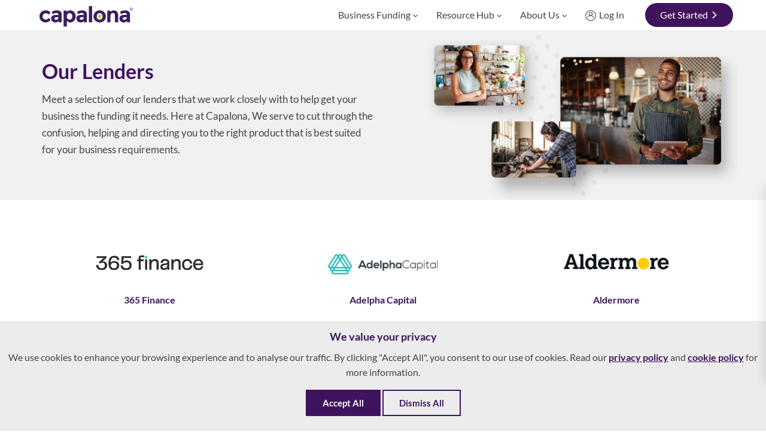

--- FILE ---
content_type: text/html; charset=utf-8
request_url: https://www.capalona.co.uk/our-lenders/
body_size: 10560
content:
<!DOCTYPE html>
<html lang="en-GB">
<head>
    <meta charset="utf-8">
    <meta http-equiv="X-UA-Compatible" content="IE=edge">
    <meta name="viewport" content="width=device-width, initial-scale=1.0">
    
    <link rel="preconnect" href="https://www.googletagmanager.com" />
    <link rel="preconnect" href="https://www.google-analytics.com" />
    <link rel="preconnect" href="https://www.google.co.uk" />
    <link rel="preconnect" href="https://www.google.com" />
    <link rel="preconnect" href="https://www.googleadservices.com" />
    
    
        <script type="d3d33000f954d160e261b35b-text/javascript">
            window.dataLayer = window.dataLayer || [];
            function gtag() { dataLayer.push(arguments); }
            gtag('consent', 'default', {
                'analytics_storage': 'granted',
                'functionality_storage': 'granted',
                'ad_storage': 'denied',
                'ad_personalization': 'denied',
                'ad_user_data': 'denied'
            });

            (function (w, d, s, l, i) {
                w[l] = w[l] || []; w[l].push({
                    'gtm.start':
                        new Date().getTime(), event: 'gtm.js'
                }); var f = d.getElementsByTagName(s)[0],
                    j = d.createElement(s), dl = l != 'dataLayer' ? '&l=' + l : ''; j.async = true; j.src =
                        'https://www.googletagmanager.com/gtm.js?id=' + i + dl; f.parentNode.insertBefore(j, f);
            })(window, document, 'script', 'dataLayer', 'GTM-WK5VTZB');
        </script>
    
    <link rel="preload" href="/include/css/fonts/google/lato-v17-latin-regular.woff2" as="font" type="font/woff2" crossorigin="anonymous">
    <link rel="preload" href="/include/css/fonts/google/lato-v17-latin-700.woff2" as="font" type="font/woff2" crossorigin="anonymous">

    <link href="/include/css/style.css" rel="stylesheet" />

    <meta name="description" content="Meet our impressive panel of lenders, carefully chosen to ensure you have choice and trustworthy lenders for your business finance requirements. See more here." />
    <link rel="canonical" href="https://www.capalona.co.uk/our-lenders/" />
    <meta property="og:locale" content="en_GB" />
    <meta property="og:type" content="website" />
    <title>Our Lenders | Capalona</title>
    <meta property="og:title" content="Our Lenders | Capalona" />
    <meta property="og:description" content="Meet our impressive panel of lenders, carefully chosen to ensure you have choice and trustworthy lenders for your business finance requirements. See more here." />
    <meta property="og:url" content="https://www.capalona.co.uk/our-lenders/" />
    <meta property="og:site_name" content="Capalona" />
    <meta property="og:image" content="https://www.capalona.co.uk/include/images/capalona-og.jpg" />
    <meta name="twitter:site" content="@capalona_uk" />
    <meta name="twitter:creator" content="@capalona_uk" />
    <meta property="twitter:title" content="Our Lenders | Capalona" />
    <meta property="twitter:description" content="Meet our impressive panel of lenders, carefully chosen to ensure you have choice and trustworthy lenders for your business finance requirements. See more here." />
    <meta property="twitter:card" content="summary_large_image" />
    <meta property="twitter:image:src" content="https://www.capalona.co.uk/include/images/capalona-og.jpg" />

    <link rel="alternate" type="application/rss+xml" title="Capalona &raquo; Feed" href="https://www.capalona.co.uk/feed/" />

    <link rel="shortcut icon" href="/include/images/favicon.png" />
</head>
<body>
    
<nav class="navbar navbar-default navbar-fixed-top topnav" role="navigation">
    <div class="container topnav">
        <div class="navbar-header">
            <button type="button" class="navbar-toggle" id="navShow"> <span class="sr-only">Toggle navigation</span> <span class="icon-bar"></span> <span class="icon-bar"></span> <span class="icon-bar"></span> </button>
            <a class="navbar-brand" href="/"><img src="/include/images/svg/capalona-logo.svg" alt="Capalona Logo" height="45" width="158"></a>
            <div class="visible-xs visible-sm">
                <div class="headerCTA">
                    <div class="headerCTAInner">
                            <a href="https://app.capalona.co.uk/apply/start/" class="btn btn-primary btn-alternative headerCTAButton">Get Started<div class="btn-right-arrow"></div></a>
                    </div>
                </div>
            </div>
        </div>
        <div class="collapse navbar-collapse" id="navContainer">
            <ul class="nav navbar-nav navbar-right">
                <li class="dropdown">
                    <a href="/product/">Business Funding<div class="nav-icon down-arrow"></div></a>
                    <div class="dropdown-menu">
                        <div class="container">
                            <div class="row">
                                <div class="col-md-3">
                                    <a href="/product/" class="menu-title urllink">Business Funding</a>
                                    <ul>
                                        <li><a class="urllink" href="/product/unsecured-business-loans/">Unsecured Business Loans</a></li>
                                        <li><a class="urllink" href="/product/secured-business-loans/">Secured Business Loans</a></li>
                                        <li><a class="urllink" href="/product/merchant-cash-advance/">Merchant Cash Advance</a></li>
                                        <li><a class="urllink" href="/product/invoice-finance/">Invoice Finance</a></li>
                                        <li><a class="urllink" href="/product/short-term-business-loans/">Short Term Business Loans</a></li>
                                        <li><a class="urllink" href="/product/small-business-loans/">Small Business Loans</a></li>
                                        <li><a class="urllink" href="/product/business-loans-for-bad-credit/">Business Loans For Bad Credit</a></li>
                                        <li><a class="urllink" href="/product/startup-business-loans/">Startup Business Loans</a></li>
                                        <li><a class="urllink" href="/business-types/ecommerce-business-loans/">eCommerce Business Loans</a></li>
                                        <li><a class="urllink" href="/product/revolving-credit-facility/">Revolving Credit Facility</a></li>
                                        <li><a class="urllink" href="/product/vat-loans/">VAT Loans</a></li>
                                        <li><a class="urllink" href="/product/">View All</a></li>
                                    </ul>
                                </div>
                                <div class="col-md-3">
                                    <a href="/product/#business-entity" class="menu-title urllink">By Business Entity</a>
                                    <ul>
                                        <li style="padding-bottom:10px;"><a class="urllink" href="/product/">From sole traders to limited companies, learn more about the funding available to your business.</a></li>
                                        <li><a class="urllink" href="/product/limited-company-loans/">Limited Company Business Loans</a></li>
                                        <li><a class="urllink" href="/product/self-employed-business-loans/">Self Employed Business Loans</a></li>
                                        <li><a class="urllink" href="/product/sole-trader-business-loans/">Sole Trader Business Loans</a></li>
                                        <li><a class="urllink" href="/product/">View All</a></li>
                                    </ul>
                                    <a href="/business-types/" class="menu-title urllink">By Business Type</a>
                                    <ul>
                                        <li style="padding-bottom:10px;"><a class="urllink" href="/business-types/">Whether you run a pub or wholesale business, learn more about the funding available for your business.</a></li>
                                        <li><a class="urllink" href="/business-types/restaurant-business-loans/">Restaurant Business Loans</a></li>
                                        <li><a class="urllink" href="/business-types/retail-business-loans/">Retail Business Loans</a></li>
                                        <li><a class="urllink" href="/business-types/construction-finance/">Construction Finance</a></li>
                                        <li><a class="urllink" href="/business-types/">View All</a></li>
                                    </ul>

                                </div>
                                <div class="col-md-3">
                                    <a href="/regions/" class="menu-title urllink">By Region</a>
                                    <ul>
                                        <li style="padding-bottom:10px;"><a class="urllink" href="/regions/">We help businesses all over the UK, learn more about the funding available in your area.</a></li>
                                        <li><a class="urllink" href="/regions/business-loans-london/">Business Loans in London</a></li>
                                        <li><a class="urllink" href="/regions/business-loans-wales/">Business Loans in Wales</a></li>
                                        <li><a class="urllink" href="/regions/business-loans-scotland/">Business Loans in Scotland</a></li>
                                        <li><a class="urllink" href="/regions/">View All</a></li>
                                    </ul>
                                    <a href="/product/business-grants/" class="menu-title urllink">Business Grants</a>
                                    <ul>
                                        <li><a class="urllink" href="/product/business-grants/">Compare available grants in your area and your business sector.</a></li>
                                    </ul>
                                    <a href="/calculators/business-loan-calculator/" class="menu-title urllink">Business Loan Calculator</a>
                                    <ul>
                                        <li><a class="urllink" href="/calculators/business-loan-calculator/">Calculate the cost of a loan by using our online business loan calculator.</a></li>
                                    </ul>
                                </div>
                                <div class="col-md-3">
                                    <div class="nav-cta hidden-xs">
                                        <div class="row">
                                            <div class="col-xs-12 text-center">
                                                <img src="/include/images/webp/step2.webp" loading="lazy" alt="Start your search for business funding" width="120" height="96"><span class="nav-cta-heading">Check your eligibility for business funding</span>
                                                <p><em>Checking won’t affect your credit score</em></p>
                                            </div>
                                            <div class="col-xs-12 text-center">
                                                    <a href="https://app.capalona.co.uk/apply/start/" class="btn btn-primary btn-alternative inline-cta-btn light-btn nav-cta-btn urllink">Get Started<div class="btn-right-arrow"></div></a>
                                            </div>
                                        </div>
                                    </div>
                                </div>
                            </div>
                        </div>
                    </div>
                </li>
                <li class="dropdown">
                    <a href="/blog/">Resource Hub<div class="nav-icon down-arrow"></div></a>
                    <div class="dropdown-menu">
                        <div class="container">
                            <div class="row">
                                        <div class="col-md-3 hidden-xs">
                                            <a href="/blog/match-funding/" class="menu-title urllink">What's New?</a>
                                            <ul>
                                                <li>
                                                    <a class="urllink" href="/blog/match-funding/">
                                                        <img class="img-responsive" loading="lazy" src="/include/newsimages/what-is-match-funding.webp" alt="What is Match Funding?" style="margin-bottom: 10px">
                                                        <span class="menu-title urllink" style="margin-bottom: 5px">What is Match Funding?</span><span style="display: block; font-size:11px">22 December 2025</span>
                                                    </a>
                                                </li>
                                            </ul>
                                        </div>
                            
                                <div class="col-md-3">
                                    <a href="/blog/category/tips-and-guides/" class="menu-title urllink">Tips &amp; Guides</a>
                                    <ul>
                                        <li><a class="urllink" href="/blog/category/tips-and-guides/">Search our knowledge library from top tips to detailed guides written by experts to help your business.</a></li>
                                    </ul>
                                    <a href="/blog/category/news/" class="menu-title urllink">News</a>
                                    <ul>
                                        <li><a class="urllink" href="/blog/category/news/">Check out the latest business news from Capalona and across the UK.</a></li>
                                    </ul>
                                </div>
                                <div class="col-md-3">
                                    <a href="/calculators/" class="menu-title urllink">Calculators</a>
                                    <ul>
                                        <li><a class="urllink" href="/calculators/business-loan-calculator/">We have a range of calculators available from business loans to commercial property stamp duty calculators.</a></li>
                                    </ul>
                                    <a href="/glossary/" class="menu-title urllink">Glossary</a>
                                    <ul>
                                        <li><a class="urllink" href="/glossary/">Financial terms can be misleading or complicated - We have listed the A to Z of definitions.</a></li>
                                    </ul>
                                </div>
                                <div class="col-md-3">
                                    <div class="nav-cta hidden-xs">
                                        <div class="row">
                                            <div class="col-xs-12 text-center">
                                                <img src="/include/images/webp/step2.webp" loading="lazy" alt="Start your search for business funding" width="120" height="96"> <span class="nav-cta-heading">Check your eligibility for business funding</span>
                                                <p><em>Checking won’t affect your credit score</em></p>
                                            </div>
                                            <div class="col-xs-12 text-center">
                                                    <a href="https://app.capalona.co.uk/apply/start/" class="btn btn-primary btn-alternative inline-cta-btn light-btn nav-cta-btn urllink">Get Started<div class="btn-right-arrow"></div></a>
                                            </div>
                                        </div>
                                    </div>
                                </div>
                            </div>
                        </div>
                    </div>
                </li>
                <li class="dropdown">
                    <a href="/about-us/">About Us<div class="nav-icon down-arrow"></div></a>
                    <div class="dropdown-menu mob">
                        <div class="container">
                            <div class="row">
                                <div class="col-md-3">
                                    <a href="/about-us/" class="menu-title urllink">About Capalona</a>
                                    <ul>
                                        <li><a class="urllink" href="/about-us/">Capalona is one of the UK’s fastest-growing online business finance platforms. Learn more about us.</a></li>
                                    </ul>
                                    <a href="/about-us/how-it-works/" class="menu-title urllink">How Capalona Works</a>
                                    <ul>
                                        <li><a class="urllink" href="/about-us/how-it-works/">We help connect your business to the right business finance providers. Find out how it works.</a></li>
                                    </ul>
                                </div>
                                <div class="col-md-3">
                                    <a href="/about-us/faqs/" class="menu-title urllink">FAQs</a>
                                    <ul>
                                        <li><a class="urllink" href="/about-us/faqs/">We're here to help! Find the answers to the questions we get asked the most on our FAQs page. </a></li>
                                    </ul>
                                    <a href="/about-us/meet-the-team/" class="menu-title urllink">Meet the Team</a>
                                    <ul>
                                        <li><a class="urllink" href="/about-us/meet-the-team/">See the team behind Capalona, including what they do and their experiences.</a></li>
                                    </ul>
                                </div>
                                <div class="col-md-3">
                                    <a href="/partner-with-us/" class="menu-title urllink">Partner with Us</a>
                                    <ul>
                                        <li><a class="urllink" href="/partner-with-us/">We offer a platform for professionals, companies and individuals who are looking to partner with us.</a></li>
                                    </ul>
                                    <a href="/contact-us/" class="menu-title urllink">Contact Us</a>
                                    <ul>
                                        <li><a class="urllink" href="/contact-us/">We’re here to help! Let us know if you have any questions or feedback.</a></li>
                                    </ul>
                                </div>
                                <div class="col-md-3">
                                    <div class="nav-cta hidden-xs">
                                        <div class="row">
                                            <div class="col-xs-12 text-center">
                                                <img src="/include/images/webp/step2.webp" loading="lazy" alt="Start your search for business funding" width="120" height="96"> <span class="nav-cta-heading">Check your eligibility for business funding</span>
                                                <p><em>Checking won’t affect your credit score</em></p>
                                            </div>
                                            <div class="col-xs-12 text-center">
                                                    <a href="https://app.capalona.co.uk/apply/start/" class="btn btn-primary btn-alternative inline-cta-btn light-btn nav-cta-btn urllink">Get Started<div class="btn-right-arrow"></div></a>
                                            </div>
                                        </div>
                                    </div>
                                </div>
                            </div>
                        </div>
                    </div>
                </li>
                <li><a class="urllink" href="https://app.capalona.co.uk/account/login/"><img src="/include/images/svg/icon-user-login.svg" loading="lazy" width="18" height="18" style="margin-top: -2px; margin-right: 2px" alt="User Log In"> Log In</a></li>
                <li class="hidden-xs">
                        <a href="https://app.capalona.co.uk/apply/start/" class="btn btn-primary btn-alternative headerCTAButtonDt">Get Started<div class="btn-right-arrow"></div></a>
                </li>
            </ul>
            <div class="nav-cta visible-xs visible-sm" style="margin-top:50px">
                <div class="row">
                    <div class="col-xs-12 text-center">
                        <img src="/include/images/webp/step2.webp" loading="lazy" alt="Start your search for business funding" width="120" height="96"> <span class="nav-cta-heading">Check your eligibility for business funding</span>
                        <p><em>Checking won’t affect your credit score</em></p>
                    </div>
                    <div class="col-xs-12 text-center">
                            <a href="https://app.capalona.co.uk/apply/start/" class="btn btn-primary btn-alternative inline-cta-btn light-btn nav-cta-btn urllink">Get Started<div class="btn-right-arrow"></div></a>
                    </div>
                </div>
            </div>
        </div>
    </div>
</nav>
<div style="height: 2.5px; width: 0%; background-color: #3f135d; position:fixed; z-index:1500; top:0;" id="scrollBarProgress"></div>





    <main role="main">
        
<style>
.lender-list{padding:60px 0 60px 0}.lender-list a{text-decoration:none}.lender-list-block{position:relative;overflow:hidden;z-index:1;margin-bottom:60px;min-height:30px;text-align:center}.lender-list-title{font-size:22px}.lender-list-title.large{font-size:26px;margin-bottom:15px}.lender-list-image{background:#fff;text-align:center}.lender-list-logo{max-width:200px;width:100%}.lender-list-text{font-size:16px}@media(max-width:767px){.lender-list-block{min-height:100%}.lender-list-logo{max-width:180px}}
</style>


<div class="intro-header" style="background: url('/include/images/capalona-reduced-bg.jpg') no-repeat center center; background-color:#f1f1f1; background-size:contain">
    <div class="container">
        <div class="row">
            <div class="col-sm-6">
                <h1>Our Lenders</h1>
                <p>Meet a selection of our lenders that we work closely with to help get your business the funding it needs. Here at Capalona, We serve to cut through the confusion, helping and directing you to the right product that is best suited for your business requirements.</p>
            </div>
        </div>
    </div>
</div>
<div class="lender-list">
    <div class="container">
        <div class="row">

                <div class="col-lg-4 col-md-4 col-sm-6">
                    <div class="lender-list-block">
                        <div class="lender-list-image">
                                <a href="/our-lenders/365-business-finance/"><img src="/include/images/platform/365-business-finance-logo.webp" class="lender-list-logo" loading="lazy" alt="365 Finance funder logo"  /></a>
                        </div>
                        <div class="lender-list-text">
                                <a href="/our-lenders/365-business-finance/">365 Finance</a>
                        </div>
                    </div>
                </div>
                <div class="col-lg-4 col-md-4 col-sm-6">
                    <div class="lender-list-block">
                        <div class="lender-list-image">
                                <a href="/our-lenders/adelpha-capital/"><img src="/include/images/platform/adelpha-capital-logo.webp" class="lender-list-logo" loading="lazy" alt="Adelpha Capital funder logo"  /></a>
                        </div>
                        <div class="lender-list-text">
                                <a href="/our-lenders/adelpha-capital/">Adelpha Capital</a>
                        </div>
                    </div>
                </div>
                <div class="col-lg-4 col-md-4 col-sm-6">
                    <div class="lender-list-block">
                        <div class="lender-list-image">
                                <a href="/our-lenders/aldermore/"><img src="/include/images/platform/aldermore-logo.webp" class="lender-list-logo" loading="lazy" alt="Aldermore funder logo"  /></a>
                        </div>
                        <div class="lender-list-text">
                                <a href="/our-lenders/aldermore/">Aldermore</a>
                        </div>
                    </div>
                </div>
                <div class="col-lg-4 col-md-4 col-sm-6">
                    <div class="lender-list-block">
                        <div class="lender-list-image">
                                <a href="/our-lenders/bcrs-business-loans/"><img src="/include/images/platform/bcrs-logo.webp" class="lender-list-logo" loading="lazy" alt="BCRS Business Loans funder logo"  /></a>
                        </div>
                        <div class="lender-list-text">
                                <a href="/our-lenders/bcrs-business-loans/">BCRS Business Loans</a>
                        </div>
                    </div>
                </div>
                <div class="col-lg-4 col-md-4 col-sm-6">
                    <div class="lender-list-block">
                        <div class="lender-list-image">
                                <a href="/our-lenders/bibby-financial-services/"><img src="/include/images/platform/bibby-financial-services-logo.webp" class="lender-list-logo" loading="lazy" alt="Bibby Financial Services funder logo"  /></a>
                        </div>
                        <div class="lender-list-text">
                                <a href="/our-lenders/bibby-financial-services/">Bibby Financial Services</a>
                        </div>
                    </div>
                </div>
                <div class="col-lg-4 col-md-4 col-sm-6">
                    <div class="lender-list-block">
                        <div class="lender-list-image">
                                <a href="/our-lenders/bizcap/"><img src="/include/images/platform/bizcap-logo.webp" class="lender-list-logo" loading="lazy" alt="Bizcap funder logo"  /></a>
                        </div>
                        <div class="lender-list-text">
                                <a href="/our-lenders/bizcap/">Bizcap</a>
                        </div>
                    </div>
                </div>
                <div class="col-lg-4 col-md-4 col-sm-6">
                    <div class="lender-list-block">
                        <div class="lender-list-image">
                                <a href="/our-lenders/boost-capital/"><img src="/include/images/platform/boost-capital-logo.webp" class="lender-list-logo" loading="lazy" alt="Boost Capital funder logo"  /></a>
                        </div>
                        <div class="lender-list-text">
                                <a href="/our-lenders/boost-capital/">Boost Capital</a>
                        </div>
                    </div>
                </div>
                <div class="col-lg-4 col-md-4 col-sm-6">
                    <div class="lender-list-block">
                        <div class="lender-list-image">
                                <a href="/our-lenders/british-business-bank/"><img src="/include/images/platform/startup-loans-logo.webp" class="lender-list-logo" loading="lazy" alt="British Business Bank funder logo"  /></a>
                        </div>
                        <div class="lender-list-text">
                                <a href="/our-lenders/british-business-bank/">British Business Bank</a>
                        </div>
                    </div>
                </div>
                <div class="col-lg-4 col-md-4 col-sm-6">
                    <div class="lender-list-block">
                        <div class="lender-list-image">
                                <a href="/our-lenders/capify/"><img src="/include/images/platform/capify-logo.webp" class="lender-list-logo" loading="lazy" alt="Capify funder logo"  /></a>
                        </div>
                        <div class="lender-list-text">
                                <a href="/our-lenders/capify/">Capify</a>
                        </div>
                    </div>
                </div>
                <div class="col-lg-4 col-md-4 col-sm-6">
                    <div class="lender-list-block">
                        <div class="lender-list-image">
                                <a href="/our-lenders/capital-on-tap/"><img src="/include/images/platform/capital-on-tap-logo.webp" class="lender-list-logo" loading="lazy" alt="Capital On Tap funder logo"  /></a>
                        </div>
                        <div class="lender-list-text">
                                <a href="/our-lenders/capital-on-tap/">Capital On Tap</a>
                        </div>
                    </div>
                </div>
                <div class="col-lg-4 col-md-4 col-sm-6">
                    <div class="lender-list-block">
                        <div class="lender-list-image">
                                <a href="/our-lenders/clear-factor/"><img src="/include/images/platform/clear-factor-logo.webp" class="lender-list-logo" loading="lazy" alt="Clear Factor funder logo"  /></a>
                        </div>
                        <div class="lender-list-text">
                                <a href="/our-lenders/clear-factor/">Clear Factor</a>
                        </div>
                    </div>
                </div>
                <div class="col-lg-4 col-md-4 col-sm-6">
                    <div class="lender-list-block">
                        <div class="lender-list-image">
                                <a href="/our-lenders/close-brothers/"><img src="/include/images/platform/close-brothers-invoice-finance-logo.webp" class="lender-list-logo" loading="lazy" alt="Close Brothers funder logo"  /></a>
                        </div>
                        <div class="lender-list-text">
                                <a href="/our-lenders/close-brothers/">Close Brothers</a>
                        </div>
                    </div>
                </div>
                <div class="col-lg-4 col-md-4 col-sm-6">
                    <div class="lender-list-block">
                        <div class="lender-list-image">
                                <a href="/our-lenders/credit4/"><img src="/include/images/platform/credit4-logo.webp" class="lender-list-logo" loading="lazy" alt="Credit4 funder logo"  /></a>
                        </div>
                        <div class="lender-list-text">
                                <a href="/our-lenders/credit4/">Credit4</a>
                        </div>
                    </div>
                </div>
                <div class="col-lg-4 col-md-4 col-sm-6">
                    <div class="lender-list-block">
                        <div class="lender-list-image">
                                <a href="/our-lenders/cubefunder/"><img src="/include/images/platform/cubefunder-logo.webp" class="lender-list-logo" loading="lazy" alt="Cubefunder funder logo"  /></a>
                        </div>
                        <div class="lender-list-text">
                                <a href="/our-lenders/cubefunder/">Cubefunder</a>
                        </div>
                    </div>
                </div>
                <div class="col-lg-4 col-md-4 col-sm-6">
                    <div class="lender-list-block">
                        <div class="lender-list-image">
                                <a href="/our-lenders/davenham-asset-finance/"><img src="/include/images/platform/davenham-asset-finance-logo.webp" class="lender-list-logo" loading="lazy" alt="Davenham Asset Finance funder logo"  /></a>
                        </div>
                        <div class="lender-list-text">
                                <a href="/our-lenders/davenham-asset-finance/">Davenham Asset Finance</a>
                        </div>
                    </div>
                </div>
                <div class="col-lg-4 col-md-4 col-sm-6">
                    <div class="lender-list-block">
                        <div class="lender-list-image">
                                <a href="/our-lenders/ecapital-commercial-finance/"><img src="/include/images/platform/ecapital-commercial-finance-logo.webp" class="lender-list-logo" loading="lazy" alt="eCapital Commercial Finance funder logo"  /></a>
                        </div>
                        <div class="lender-list-text">
                                <a href="/our-lenders/ecapital-commercial-finance/">eCapital Commercial Finance</a>
                        </div>
                    </div>
                </div>
                <div class="col-lg-4 col-md-4 col-sm-6">
                    <div class="lender-list-block">
                        <div class="lender-list-image">
                                <a href="/our-lenders/esme/"><img src="/include/images/platform/esme-logo.webp" class="lender-list-logo" loading="lazy" alt="Esme funder logo"  /></a>
                        </div>
                        <div class="lender-list-text">
                                <a href="/our-lenders/esme/">Esme</a>
                        </div>
                    </div>
                </div>
                <div class="col-lg-4 col-md-4 col-sm-6">
                    <div class="lender-list-block">
                        <div class="lender-list-image">
                                <a href="/our-lenders/ferratum-business/"><img src="/include/images/platform/ferratumbusiness-logo.webp" class="lender-list-logo" loading="lazy" alt="Ferratum Business (CapitalBox) funder logo"  /></a>
                        </div>
                        <div class="lender-list-text">
                                <a href="/our-lenders/ferratum-business/">Ferratum Business (CapitalBox)</a>
                        </div>
                    </div>
                </div>
                <div class="col-lg-4 col-md-4 col-sm-6">
                    <div class="lender-list-block">
                        <div class="lender-list-image">
                                <a href="/our-lenders/fibr/"><img src="/include/images/platform/fibr-logo.webp" class="lender-list-logo" loading="lazy" alt="FIBR funder logo"  /></a>
                        </div>
                        <div class="lender-list-text">
                                <a href="/our-lenders/fibr/">FIBR</a>
                        </div>
                    </div>
                </div>
                <div class="col-lg-4 col-md-4 col-sm-6">
                    <div class="lender-list-block">
                        <div class="lender-list-image">
                                <a href="/our-lenders/fleximize/"><img src="/include/images/platform/fleximize-logo.webp" class="lender-list-logo" loading="lazy" alt="Fleximize funder logo"  /></a>
                        </div>
                        <div class="lender-list-text">
                                <a href="/our-lenders/fleximize/">Fleximize</a>
                        </div>
                    </div>
                </div>
                <div class="col-lg-4 col-md-4 col-sm-6">
                    <div class="lender-list-block">
                        <div class="lender-list-image">
                                <a href="/our-lenders/funding-alternative/"><img src="/include/images/platform/funding-alternative-logo.webp" class="lender-list-logo" loading="lazy" alt="Funding Alternative funder logo"  /></a>
                        </div>
                        <div class="lender-list-text">
                                <a href="/our-lenders/funding-alternative/">Funding Alternative</a>
                        </div>
                    </div>
                </div>
                <div class="col-lg-4 col-md-4 col-sm-6">
                    <div class="lender-list-block">
                        <div class="lender-list-image">
                                <a href="/our-lenders/funding-circle/"><img src="/include/images/platform/fundingcircle-logo.webp" class="lender-list-logo" loading="lazy" alt="Funding Circle funder logo"  /></a>
                        </div>
                        <div class="lender-list-text">
                                <a href="/our-lenders/funding-circle/">Funding Circle</a>
                        </div>
                    </div>
                </div>
                <div class="col-lg-4 col-md-4 col-sm-6">
                    <div class="lender-list-block">
                        <div class="lender-list-image">
                                <a href="/our-lenders/gapcap/"><img src="/include/images/platform/gapcap-logo.webp" class="lender-list-logo" loading="lazy" alt="GapCap funder logo"  /></a>
                        </div>
                        <div class="lender-list-text">
                                <a href="/our-lenders/gapcap/">GapCap</a>
                        </div>
                    </div>
                </div>
                <div class="col-lg-4 col-md-4 col-sm-6">
                    <div class="lender-list-block">
                        <div class="lender-list-image">
                                <a href="/our-lenders/got-capital/"><img src="/include/images/platform/got-capital-logo.webp" class="lender-list-logo" loading="lazy" alt="Got Capital funder logo"  /></a>
                        </div>
                        <div class="lender-list-text">
                                <a href="/our-lenders/got-capital/">Got Capital</a>
                        </div>
                    </div>
                </div>
                <div class="col-lg-4 col-md-4 col-sm-6">
                    <div class="lender-list-block">
                        <div class="lender-list-image">
                                <a href="/our-lenders/hydr/"><img src="/include/images/platform/hydr-logo.webp" class="lender-list-logo" loading="lazy" alt="Hydr funder logo"  /></a>
                        </div>
                        <div class="lender-list-text">
                                <a href="/our-lenders/hydr/">Hydr</a>
                        </div>
                    </div>
                </div>
                <div class="col-lg-4 col-md-4 col-sm-6">
                    <div class="lender-list-block">
                        <div class="lender-list-image">
                                <a href="/our-lenders/infund/"><img src="/include/images/platform/infund-logo.webp" class="lender-list-logo" loading="lazy" alt="inFund funder logo"  /></a>
                        </div>
                        <div class="lender-list-text">
                                <a href="/our-lenders/infund/">inFund</a>
                        </div>
                    </div>
                </div>
                <div class="col-lg-4 col-md-4 col-sm-6">
                    <div class="lender-list-block">
                        <div class="lender-list-image">
                                <a href="/our-lenders/intelligent-loans/"><img src="/include/images/platform/intelligent-loans-logo.webp" class="lender-list-logo" loading="lazy" alt="Intelligent Loans funder logo"  /></a>
                        </div>
                        <div class="lender-list-text">
                                <a href="/our-lenders/intelligent-loans/">Intelligent Loans</a>
                        </div>
                    </div>
                </div>
                <div class="col-lg-4 col-md-4 col-sm-6">
                    <div class="lender-list-block">
                        <div class="lender-list-image">
                                <a href="/our-lenders/iwoca/"><img src="/include/images/platform/iwoca-logo.webp" class="lender-list-logo" loading="lazy" alt="iwoca funder logo"  /></a>
                        </div>
                        <div class="lender-list-text">
                                <a href="/our-lenders/iwoca/">iwoca</a>
                        </div>
                    </div>
                </div>
                <div class="col-lg-4 col-md-4 col-sm-6">
                    <div class="lender-list-block">
                        <div class="lender-list-image">
                                <a href="/our-lenders/kriya/"><img src="/include/images/platform/kriya-logo.webp" class="lender-list-logo" loading="lazy" alt="Kriya funder logo"  /></a>
                        </div>
                        <div class="lender-list-text">
                                <a href="/our-lenders/kriya/">Kriya</a>
                        </div>
                    </div>
                </div>
                <div class="col-lg-4 col-md-4 col-sm-6">
                    <div class="lender-list-block">
                        <div class="lender-list-image">
                                <a href="/our-lenders/lending-crowd/"><img src="/include/images/platform/lendingcrowd-logo.webp" class="lender-list-logo" loading="lazy" alt="Lending Crowd funder logo"  /></a>
                        </div>
                        <div class="lender-list-text">
                                <a href="/our-lenders/lending-crowd/">Lending Crowd</a>
                        </div>
                    </div>
                </div>
                <div class="col-lg-4 col-md-4 col-sm-6">
                    <div class="lender-list-block">
                        <div class="lender-list-image">
                                <a href="/our-lenders/liberis-finance/"><img src="/include/images/platform/liberis-logo.webp" class="lender-list-logo" loading="lazy" alt="Liberis Finance funder logo"  /></a>
                        </div>
                        <div class="lender-list-text">
                                <a href="/our-lenders/liberis-finance/">Liberis Finance</a>
                        </div>
                    </div>
                </div>
                <div class="col-lg-4 col-md-4 col-sm-6">
                    <div class="lender-list-block">
                        <div class="lender-list-image">
                                <a href="/our-lenders/liquid-link/"><img src="/include/images/platform/liquid-link-logo.webp" class="lender-list-logo" loading="lazy" alt="Liquid Link funder logo"  /></a>
                        </div>
                        <div class="lender-list-text">
                                <a href="/our-lenders/liquid-link/">Liquid Link</a>
                        </div>
                    </div>
                </div>
                <div class="col-lg-4 col-md-4 col-sm-6">
                    <div class="lender-list-block">
                        <div class="lender-list-image">
                                <a href="/our-lenders/little-business-loans/"><img src="/include/images/platform/little-business-loans-logo.webp" class="lender-list-logo" loading="lazy" alt="Little Business Loans funder logo"  /></a>
                        </div>
                        <div class="lender-list-text">
                                <a href="/our-lenders/little-business-loans/">Little Business Loans</a>
                        </div>
                    </div>
                </div>
                <div class="col-lg-4 col-md-4 col-sm-6">
                    <div class="lender-list-block">
                        <div class="lender-list-image">
                                <a href="/our-lenders/maxcap/"><img src="/include/images/platform/max-cap-logo.webp" class="lender-list-logo" loading="lazy" alt="MaxCap funder logo"  /></a>
                        </div>
                        <div class="lender-list-text">
                                <a href="/our-lenders/maxcap/">MaxCap</a>
                        </div>
                    </div>
                </div>
                <div class="col-lg-4 col-md-4 col-sm-6">
                    <div class="lender-list-block">
                        <div class="lender-list-image">
                                <a href="/our-lenders/mycashline/"><img src="/include/images/platform/mycashline-logo.webp" class="lender-list-logo" loading="lazy" alt="mcl finance (mycashline) funder logo"  /></a>
                        </div>
                        <div class="lender-list-text">
                                <a href="/our-lenders/mycashline/">mcl finance (mycashline)</a>
                        </div>
                    </div>
                </div>
                <div class="col-lg-4 col-md-4 col-sm-6">
                    <div class="lender-list-block">
                        <div class="lender-list-image">
                                <a href="/our-lenders/momenta-finance/"><img src="/include/images/platform/momenta-finance-logo.webp" class="lender-list-logo" loading="lazy" alt="Momenta Finance funder logo"  /></a>
                        </div>
                        <div class="lender-list-text">
                                <a href="/our-lenders/momenta-finance/">Momenta Finance</a>
                        </div>
                    </div>
                </div>
                <div class="col-lg-4 col-md-4 col-sm-6">
                    <div class="lender-list-block">
                        <div class="lender-list-image">
                                <a href="/our-lenders/muse-finance/"><img src="/include/images/platform/getmymuse-logo.webp" class="lender-list-logo" loading="lazy" alt="Muse Finance funder logo"  /></a>
                        </div>
                        <div class="lender-list-text">
                                <a href="/our-lenders/muse-finance/">Muse Finance</a>
                        </div>
                    </div>
                </div>
                <div class="col-lg-4 col-md-4 col-sm-6">
                    <div class="lender-list-block">
                        <div class="lender-list-image">
                                <a href="/our-lenders/nationwide-corporate-finance/"><img src="/include/images/platform/nationwide-corporate-finance-logo.webp" class="lender-list-logo" loading="lazy" alt="Nationwide Corporate Finance funder logo"  /></a>
                        </div>
                        <div class="lender-list-text">
                                <a href="/our-lenders/nationwide-corporate-finance/">Nationwide Corporate Finance</a>
                        </div>
                    </div>
                </div>
                <div class="col-lg-4 col-md-4 col-sm-6">
                    <div class="lender-list-block">
                        <div class="lender-list-image">
                                <a href="/our-lenders/natwest/"><img src="/include/images/platform/natwest-logo.webp" class="lender-list-logo" loading="lazy" alt="Natwest Business funder logo"  /></a>
                        </div>
                        <div class="lender-list-text">
                                <a href="/our-lenders/natwest/">Natwest Business</a>
                        </div>
                    </div>
                </div>
                <div class="col-lg-4 col-md-4 col-sm-6">
                    <div class="lender-list-block">
                        <div class="lender-list-image">
                                <a href="/our-lenders/novuna/"><img src="/include/images/platform/novuna-logo.webp" class="lender-list-logo" loading="lazy" alt="Novuna funder logo"  /></a>
                        </div>
                        <div class="lender-list-text">
                                <a href="/our-lenders/novuna/">Novuna</a>
                        </div>
                    </div>
                </div>
                <div class="col-lg-4 col-md-4 col-sm-6">
                    <div class="lender-list-block">
                        <div class="lender-list-image">
                                <a href="/our-lenders/nucleus-commercial-finance/"><img src="/include/images/platform/nucleus-logo.webp" class="lender-list-logo" loading="lazy" alt="Nucleus Commercial Finance funder logo"  /></a>
                        </div>
                        <div class="lender-list-text">
                                <a href="/our-lenders/nucleus-commercial-finance/">Nucleus Commercial Finance</a>
                        </div>
                    </div>
                </div>
                <div class="col-lg-4 col-md-4 col-sm-6">
                    <div class="lender-list-block">
                        <div class="lender-list-image">
                                <a href="/our-lenders/optimum-finance/"><img src="/include/images/platform/optimum-finance-logo.webp" class="lender-list-logo" loading="lazy" alt="Optimum Finance funder logo"  /></a>
                        </div>
                        <div class="lender-list-text">
                                <a href="/our-lenders/optimum-finance/">Optimum Finance</a>
                        </div>
                    </div>
                </div>
                <div class="col-lg-4 col-md-4 col-sm-6">
                    <div class="lender-list-block">
                        <div class="lender-list-image">
                                <a href="/our-lenders/outfund/"><img src="/include/images/platform/outfund-logo.webp" class="lender-list-logo" loading="lazy" alt="Outfund funder logo"  /></a>
                        </div>
                        <div class="lender-list-text">
                                <a href="/our-lenders/outfund/">Outfund</a>
                        </div>
                    </div>
                </div>
                <div class="col-lg-4 col-md-4 col-sm-6">
                    <div class="lender-list-block">
                        <div class="lender-list-image">
                                <a href="/our-lenders/penny-freedom/"><img src="/include/images/platform/penny-freedom-logo.webp" class="lender-list-logo" loading="lazy" alt="Penny Freedom funder logo"  /></a>
                        </div>
                        <div class="lender-list-text">
                                <a href="/our-lenders/penny-freedom/">Penny Freedom</a>
                        </div>
                    </div>
                </div>
                <div class="col-lg-4 col-md-4 col-sm-6">
                    <div class="lender-list-block">
                        <div class="lender-list-image">
                                <a href="/our-lenders/recap/"><img src="/include/images/platform/recap-logo.webp" class="lender-list-logo" loading="lazy" alt="Recap funder logo"  /></a>
                        </div>
                        <div class="lender-list-text">
                                <a href="/our-lenders/recap/">Recap</a>
                        </div>
                    </div>
                </div>
                <div class="col-lg-4 col-md-4 col-sm-6">
                    <div class="lender-list-block">
                        <div class="lender-list-image">
                                <a href="/our-lenders/recognise-bank/"><img src="/include/images/platform/recognise-bank-logo.webp" class="lender-list-logo" loading="lazy" alt="Recognise Bank funder logo"  /></a>
                        </div>
                        <div class="lender-list-text">
                                <a href="/our-lenders/recognise-bank/">Recognise Bank</a>
                        </div>
                    </div>
                </div>
                <div class="col-lg-4 col-md-4 col-sm-6">
                    <div class="lender-list-block">
                        <div class="lender-list-image">
                                <a href="/our-lenders/reparo-finance/"><img src="/include/images/platform/reparo-finance-logo.webp" class="lender-list-logo" loading="lazy" alt="Reparo Finance funder logo"  /></a>
                        </div>
                        <div class="lender-list-text">
                                <a href="/our-lenders/reparo-finance/">Reparo Finance</a>
                        </div>
                    </div>
                </div>
                <div class="col-lg-4 col-md-4 col-sm-6">
                    <div class="lender-list-block">
                        <div class="lender-list-image">
                                <a href="/our-lenders/reward-finance-group/"><img src="/include/images/platform/reward-finance-group-logo.webp" class="lender-list-logo" loading="lazy" alt="Reward Finance Group funder logo"  /></a>
                        </div>
                        <div class="lender-list-text">
                                <a href="/our-lenders/reward-finance-group/">Reward Finance Group</a>
                        </div>
                    </div>
                </div>
                <div class="col-lg-4 col-md-4 col-sm-6">
                    <div class="lender-list-block">
                        <div class="lender-list-image">
                                <a href="/our-lenders/satago/"><img src="/include/images/platform/satago-logo.webp" class="lender-list-logo" loading="lazy" alt="Satago funder logo"  /></a>
                        </div>
                        <div class="lender-list-text">
                                <a href="/our-lenders/satago/">Satago</a>
                        </div>
                    </div>
                </div>
                <div class="col-lg-4 col-md-4 col-sm-6">
                    <div class="lender-list-block">
                        <div class="lender-list-image">
                                <a href="/our-lenders/sellersfi/"><img src="/include/images/platform/sellers-funding-logo.webp" class="lender-list-logo" loading="lazy" alt="SellersFi funder logo"  /></a>
                        </div>
                        <div class="lender-list-text">
                                <a href="/our-lenders/sellersfi/">SellersFi</a>
                        </div>
                    </div>
                </div>
                <div class="col-lg-4 col-md-4 col-sm-6">
                    <div class="lender-list-block">
                        <div class="lender-list-image">
                                <a href="/our-lenders/sigma-lending/"><img src="/include/images/platform/sigma-lending-logo.webp" class="lender-list-logo" loading="lazy" alt="Sigma Lending funder logo"  /></a>
                        </div>
                        <div class="lender-list-text">
                                <a href="/our-lenders/sigma-lending/">Sigma Lending</a>
                        </div>
                    </div>
                </div>
                <div class="col-lg-4 col-md-4 col-sm-6">
                    <div class="lender-list-block">
                        <div class="lender-list-image">
                                <a href="/our-lenders/simply-funded/"><img src="/include/images/platform/simply-funded-logo.webp" class="lender-list-logo" loading="lazy" alt="Simply Funded funder logo"  /></a>
                        </div>
                        <div class="lender-list-text">
                                <a href="/our-lenders/simply-funded/">Simply Funded</a>
                        </div>
                    </div>
                </div>
                <div class="col-lg-4 col-md-4 col-sm-6">
                    <div class="lender-list-block">
                        <div class="lender-list-image">
                                <a href="/our-lenders/skipton-business-finance/"><img src="/include/images/platform/skipton-business-finance-logo.webp" class="lender-list-logo" loading="lazy" alt="Skipton Business Finance funder logo"  /></a>
                        </div>
                        <div class="lender-list-text">
                                <a href="/our-lenders/skipton-business-finance/">Skipton Business Finance</a>
                        </div>
                    </div>
                </div>
                <div class="col-lg-4 col-md-4 col-sm-6">
                    <div class="lender-list-block">
                        <div class="lender-list-image">
                                <a href="/our-lenders/spotcap/"><img src="/include/images/platform/spotcap-logo.webp" class="lender-list-logo" loading="lazy" alt="Spotcap funder logo"  /></a>
                        </div>
                        <div class="lender-list-text">
                                <a href="/our-lenders/spotcap/">Spotcap</a>
                        </div>
                    </div>
                </div>
                <div class="col-lg-4 col-md-4 col-sm-6">
                    <div class="lender-list-block">
                        <div class="lender-list-image">
                                <a href="/our-lenders/starling-bank/"><img src="/include/images/platform/starling-logo.webp" class="lender-list-logo" loading="lazy" alt="Starling Bank funder logo"  /></a>
                        </div>
                        <div class="lender-list-text">
                                <a href="/our-lenders/starling-bank/">Starling Bank</a>
                        </div>
                    </div>
                </div>
                <div class="col-lg-4 col-md-4 col-sm-6">
                    <div class="lender-list-block">
                        <div class="lender-list-image">
                                <a href="/our-lenders/swiftfund/"><img src="/include/images/platform/swiftfund-logo.webp" class="lender-list-logo" loading="lazy" alt="Swiftfund funder logo"  /></a>
                        </div>
                        <div class="lender-list-text">
                                <a href="/our-lenders/swiftfund/">Swiftfund</a>
                        </div>
                    </div>
                </div>
                <div class="col-lg-4 col-md-4 col-sm-6">
                    <div class="lender-list-block">
                        <div class="lender-list-image">
                                <a href="/our-lenders/swishfund/"><img src="/include/images/platform/swishfund-logo.webp" class="lender-list-logo" loading="lazy" alt="Swishfund funder logo"  /></a>
                        </div>
                        <div class="lender-list-text">
                                <a href="/our-lenders/swishfund/">Swishfund</a>
                        </div>
                    </div>
                </div>
                <div class="col-lg-4 col-md-4 col-sm-6">
                    <div class="lender-list-block">
                        <div class="lender-list-image">
                                <a href="/our-lenders/the-bridging-group/"><img src="/include/images/platform/the-bridging-group-logo.webp" class="lender-list-logo" loading="lazy" alt="The Bridging Group funder logo"  /></a>
                        </div>
                        <div class="lender-list-text">
                                <a href="/our-lenders/the-bridging-group/">The Bridging Group</a>
                        </div>
                    </div>
                </div>
                <div class="col-lg-4 col-md-4 col-sm-6">
                    <div class="lender-list-block">
                        <div class="lender-list-image">
                                <a href="/our-lenders/tick-tock-advance/"><img src="/include/images/platform/ticktockadvance-logo.webp" class="lender-list-logo" loading="lazy" alt="Tick Tock Advance funder logo"  /></a>
                        </div>
                        <div class="lender-list-text">
                                <a href="/our-lenders/tick-tock-advance/">Tick Tock Advance</a>
                        </div>
                    </div>
                </div>
                <div class="col-lg-4 col-md-4 col-sm-6">
                    <div class="lender-list-block">
                        <div class="lender-list-image">
                                <a href="/our-lenders/triver/"><img src="/include/images/platform/triver-logo.webp" class="lender-list-logo" loading="lazy" alt="Triver funder logo"  /></a>
                        </div>
                        <div class="lender-list-text">
                                <a href="/our-lenders/triver/">Triver</a>
                        </div>
                    </div>
                </div>
                <div class="col-lg-4 col-md-4 col-sm-6">
                    <div class="lender-list-block">
                        <div class="lender-list-image">
                                <a href="/our-lenders/ultimate-finance/"><img src="/include/images/platform/ultimate-finance-logo.webp" class="lender-list-logo" loading="lazy" alt="Ultimate Finance funder logo"  /></a>
                        </div>
                        <div class="lender-list-text">
                                <a href="/our-lenders/ultimate-finance/">Ultimate Finance</a>
                        </div>
                    </div>
                </div>
                <div class="col-lg-4 col-md-4 col-sm-6">
                    <div class="lender-list-block">
                        <div class="lender-list-image">
                                <a href="/our-lenders/watts-commercial-finance/"><img src="/include/images/platform/watts-commercial-finance-logo.webp" class="lender-list-logo" loading="lazy" alt="Watts Commercial Finance funder logo"  /></a>
                        </div>
                        <div class="lender-list-text">
                                <a href="/our-lenders/watts-commercial-finance/">Watts Commercial Finance</a>
                        </div>
                    </div>
                </div>
                <div class="col-lg-4 col-md-4 col-sm-6">
                    <div class="lender-list-block">
                        <div class="lender-list-image">
                                <a href="/our-lenders/white-oak-uk/"><img src="/include/images/platform/white-oak-uk-logo.webp" class="lender-list-logo" loading="lazy" alt="White Oak UK funder logo"  /></a>
                        </div>
                        <div class="lender-list-text">
                                <a href="/our-lenders/white-oak-uk/">White Oak UK</a>
                        </div>
                    </div>
                </div>
                <div class="col-lg-4 col-md-4 col-sm-6">
                    <div class="lender-list-block">
                        <div class="lender-list-image">
                                <a href="/our-lenders/youlend/"><img src="/include/images/platform/youlend-logo.webp" class="lender-list-logo" loading="lazy" alt="YouLend funder logo"  /></a>
                        </div>
                        <div class="lender-list-text">
                                <a href="/our-lenders/youlend/">YouLend</a>
                        </div>
                    </div>
                </div>
        </div>
        <div class="row">
            <div class="col-sm-12 text-center">
                <p>Are you a business finance lender and interested in joining our lending panel to help UK businesses get finance? </p> <p>Reach out to our team <a href="/contact-us/">here</a> and we will be in touch on how you can help our customers.</p>
            </div>
        </div>
    </div>
</div>

<div class="bg-supporting" style="background: linear-gradient(135deg,#7e2c86 0,#3f135d 50%);">
    <div class="container">
        <div class="row">
            <div class="col-sm-4">
                <img class="img-responsive center-block" loading="lazy" width="280" src="/include/images/supporting-british-businesses-logo-white.png" alt="Supporting British Businesses">
                <div class="padding-break"></div>
            </div>
            <div class="col-sm-8">
                <h2 class="white">Proud to support British Businesses</h2>
                <p>Whatever your industry sector, circumstances or credit rating, we've helped many businesses across England, Wales, Scotland and Northern Ireland secure the finance they need to grow.</p>
            </div>
        </div>
    </div>
</div>
    </main>

<footer id="footer" role="contentinfo">
    <div class="container">
        <div class="row">
            <div class="col-md-3 ">
                <img src="/include/images/svg/capalona-logo.svg" alt="Capalona Logo" height="55" width="193" loading="lazy" />
                <div class="padding-break"></div>
            </div>
        </div>
        <div class="row">
            <div class="footer-col-5 col-sm-3 footer-col">
                <p class="footer-heading">LEARN MORE</p>
                <ul class="footer-ul">
                    <li><a href="/about-us/">About Us</a></li>
                    <li><a href="/about-us/how-it-works/">How it Works</a></li>
                    <li><a href="/about-us/faqs/">FAQs</a></li>
                    <li><a href="/partner-with-us/">Affiliate / Partner Program</a></li>
                    <li><a href="/contact-us/">Contact Us</a></li>
                    <li><a href="/our-lenders/">Our Lenders</a></li>
                    <li><a href="/search/">Site Search</a></li>
                    <li><a href="/sitemap-html/">Sitemap</a></li>
                    <li><a href="https://app.capalona.co.uk/account/login/"><img src="/include/images/svg/icon-user-login.svg" loading="lazy" width="18" height="18" style="margin-top: -2px; margin-right: 2px" alt="User Login"> Log In</a></li>
                </ul>
            </div>
            <div class="footer-col-5 col-sm-3 footer-col">
                <p class="footer-heading">FUNDING SOLUTIONS</p>
                <ul class="footer-ul  ">
                    <li><a href="/product/small-business-loans/">Business Loans</a></li>
                    <li><a href="/product/unsecured-business-loans/">Unsecured Business Loans</a></li>
                    <li><a href="/product/secured-business-loans/">Secured Business Loans</a></li>
                    <li><a href="/product/merchant-cash-advance/">Merchant Cash Advance</a></li>
                    <li><a href="/product/invoice-finance/">Invoice Finance</a></li>
                    <li><a href="/product/asset-finance/">Asset Finance</a></li>
                    <li><a href="/product/startup-business-loans/">Startup Business Loans</a></li>
                    <li><a href="/product/commercial-property-finance/">Commercial Property Finance</a></li>
                    <li><a href="/product/vat-loans/">VAT Loans</a></li>
                    <li><a href="/product/revolving-credit-facility/">Revolving Credit Facility</a></li>
                    <li><a href="/product/short-term-business-loans/">Short Term Business Loans</a></li>
                    <li><a href="/product/recovery-loan-scheme/">Recovery Loan Scheme</a></li>
                    <li><a href="/product/trade-finance/">Trade Finance</a></li>
                    <li><a href="/product/working-capital-loans/">Working Capital Loans</a></li>
                    <li><a href="/product/property-development-finance/">Property Development Finance</a></li>
                </ul>
            </div>
            <div class="footer-col-5 col-sm-3 footer-col">
                <p class="footer-heading">RESOURCE HUB</p>
                <ul class="footer-ul">
                    <li><a href="/blog/">News</a></li>
                    <li><a href="/blog/category/tips-and-guides/">Tips & Guides</a></li>
                    <li><a href="/glossary/">Glossary</a></li>
                    <li><a href="/calculators/business-loan-calculator/">Business Loan Calculators</a></li>
                </ul>
            </div>
            <div class="footer-col-5 col-sm-3 footer-col">
                <p class="footer-heading">LEGAL</p>
                <ul class="footer-ul">
                    <li><a href="/legal/accessibility/">Accessibility</a></li>
                    <li><a href="/legal/initial-disclosure-document/">Initial Disclosure Document</a></li>
                    <li><a href="/legal/terms-and-conditions/">Terms & Conditions</a></li>
                    <li><a href="/legal/privacy-policy/">Privacy Policy</a></li>
                    <li><a href="/legal/cookie-policy/">Cookie Policy & Settings</a></li>
                    <li><a href="/legal/complaints-procedure/">Complaints Procedure</a></li>
                    <li><a href="/legal/consumer-duty/">Consumer Duty</a></li>
                    <li><a href="/legal/treating-customers-fairly/">Treating Customers Fairly</a></li>
                    <li><a href="/legal/your-security/">Your Security</a></li>
                    <li><a href="/legal/promotion-terms-and-conditions/">Promotion Terms & Conditions</a></li>
                </ul>
            </div>
        </div>
        <div class="footer-contact-box">
            <div class="row">
                <div class="col-md-4 text-center">
                    <p class="phone"><img src="/include/images/svg/icon-footer-phone.svg" height="40" width="40" style="margin-top: -4px;" alt="Phone Capalona" loading="lazy"> <a href="tel:03302235036" class="phone-click">0330 223 5036</a></p>
                </div>
                <div class="col-md-4  text-center">
                    <p class="email"><img src="/include/images/svg/icon-footer-email.svg" height="40" width="40" style="margin-top: -3px;" alt="Email Capalona" loading="lazy"> <a href="mailto:hello@capalona.co.uk" target="_top">hello@capalona.co.uk</a></p>
                </div>
                <div class="col-md-4 text-center">
                    <ul class="footer-social">
                        <li><a href="https://www.linkedin.com/company/capalona-limited" target="_blank" rel="noopener noreferrer"><div class="social-icon"><img src="/include/images/svg/icon-social-linkedin.svg" height="16" width="16" alt="LinkedIn" loading="lazy"></div></a></li>
                        <li><a href="https://www.facebook.com/capalonauk" target="_blank" rel="noopener noreferrer"><div class="social-icon"><img src="/include/images/svg/icon-social-facebook.svg" height="16" width="16" alt="Facebook" loading="lazy"></div></a></li>
                        <li><a href="https://twitter.com/capalona_uk" target="_blank" rel="noopener noreferrer"><div class="social-icon"><img src="/include/images/svg/icon-social-twitter.svg" height="16" width="16" alt="Twitter" loading="lazy"></div></a></li>
                        <li><a href="https://www.youtube.com/channel/UCMSEjnlyA7i1RG_dU4C-CJg" target="_blank" rel="noopener noreferrer"><div class="social-icon"><img src="/include/images/svg/icon-social-youtube.svg" height="16" width="16" alt="Youtube" loading="lazy"></div></a></li>
                    </ul>
                </div>
            </div>
        </div>
        <div class="clearfix"></div>
        <hr>
        <div class="row text-center">
            <div class="col-xs-3">
                <img src="/include/images/supporting-british-businesses-logo-bw.png" class="footer-logos" loading="lazy" alt="We help support British Businesses" />
            </div>
            <div class="col-xs-3 ">
                <img src="/include/images/nacfb-logo-bw.png" class="footer-logos" loading="lazy" alt="We are official members of the NACFB" />
            </div>
            <div class="col-xs-3">
                <img src="/include/images/fsb-logo-bw.png" class="footer-logos" loading="lazy" alt="FSB member" />
            </div>
            <div class="col-xs-3">
                <img src="/include/images/cyber-essentials-logo-bw.png" class="footer-logos" loading="lazy" alt="We are Cyber Essentials Certified" />
            </div>
        </div>
        <hr>
        <div class="clearfix"></div>
        <div class="row">
            <div class="col-lg-12 footer-col">
                <p>© capalona.co.uk is a trading name of Sorodo Limited, registered in England and Wales under company number <a href="https://find-and-update.company-information.service.gov.uk/company/08039501" target="_blank" rel="noopener noreferrer">08039501</a>. Our registered address is: St Andrews Park, Queens Lane, Bromfield Industrial Estate, Mold, Flintshire, CH7 1XB.</p>
                <p>Sorodo Limited is authorised and regulated by the <a href="https://register.fca.org.uk/s/firm?id=001b000003jLyrmAAC" target="_blank" rel="noopener noreferrer">Financial Conduct Authority</a> (Firm Reference Number: 774781).</p>
                <p>Sorodo Limited is acting as an agent of TrueLayer, who is providing the regulated Account Information Service, and is Authorised and Regulated by the <a href="https://register.fca.org.uk/s/firm?id=0014G00003BZoSDQA1" target="_blank" rel="noopener noreferrer">Financial Conduct Authority</a> under the Payment Services Regulations 2017 and the Electronic Money Regulations 2011 (Firm Reference Number: 901096).</p>
                <p>Sorodo Limited is registered on the Register of Data Controllers with the <a href="https://ico.org.uk/ESDWebPages/Entry/ZA160887" target="_blank" rel="noopener noreferrer">Information Commissioner's Office</a> (Registration Reference: ZA160887).</p>
                <p>Sorodo Limited is a credit broker, not a lender. We can introduce you to a range of finance providers based on your circumstances and creditworthiness.</p>
                <p>Sorodo Limited does not offer advice or recommendations, so you must decide which product is right for you based on your needs. We do not charge you a fee for using our service, but we will receive a commission from finance providers for effecting such introductions (based on a fixed fee, a percentage of the amount you borrow, a percentage of the interest charged or paid, or a percentage of the total cost of credit). For certain finance providers, we may have influence over the interest rate, which may impact the total amount payable by you. </p>
                <p>To apply, you must be aged 18 and over, and terms and conditions apply. All finance and quotes are subject to status and income. Guarantees and indemnities may be required.</p>
            </div>
        </div>
    </div>
</footer><div id="cookieContainer" style="display:none;position:fixed;bottom:0;height:auto;width:100%;background-color:#ECECEC;padding:3px;z-index:1000; text-align:center;">
    <div style="width:100%; margin-bottom: 30px;">
        <p style="font-size:18px;margin-top:8px;font-weight:bold;color:#3F135D;margin-bottom:7px;">We value your privacy</p>
        <p style="font-size:16px;margin-bottom:25px;line-height: 25px;">We use cookies to enhance your browsing experience and to analyse our traffic. By clicking "Accept All", you consent to our use of cookies. Read our <a href="/legal/privacy-policy/" target="_blank">privacy policy</a> and <a href="/legal/cookie-policy/" target="_blank">cookie policy</a> for more information. </p>
        <a onclick="if (!window.__cfRLUnblockHandlers) return false; acceptAll()" role="button" style="padding:.7em 1.7em;font-size:.9em;color:white; text-decoration:none; background-color:#3F135D;border-width:2px;border-style:solid;border-color:#3F135D;text-align:center;white-space:nowrap;max-width:150px;width:100%;cursor:pointer;" data-cf-modified-d3d33000f954d160e261b35b-="">Accept All</a>
        <a onclick="if (!window.__cfRLUnblockHandlers) return false; dismissAll()" role="button" style="padding:.7em 1.7em;font-size:.9em;border-width:2px;text-decoration:none;border-style:solid;text-align:center;white-space:nowrap;max-width:150px;width:100%;cursor:pointer;" data-cf-modified-d3d33000f954d160e261b35b-="">Dismiss All</a>
    </div>
</div>
<div style="border-radius:50%; background-color:#254d88; bottom:15px; right:15px; position:fixed; width: 45px; height: 45px;display:flex;align-items:center;justify-content:center; cursor:pointer;z-index:999;" onclick="if (!window.__cfRLUnblockHandlers) return false; showAccessbility()" id="accessibilityWidget" data-cf-modified-d3d33000f954d160e261b35b-="">
    <img src="/include/images/svg/accessibility-icon.svg" width="30" height="30" alt="Accessibility Settings" title="Accessibility Settings" />
</div>
<div id="scrollToTop" style="display:none;border-radius:50%; background-color:#E5E5E5; bottom:15px; right:115px; position:fixed; width: 45px; height: 45px;align-items:center;justify-content:center; cursor:pointer;z-index:999;">
    <img src="/include/images/svg/icon-btn-up-arrow.svg" width="20" height="20" alt="Scroll to top of page" />
</div>



    <script type="application/ld+json">{"@context": "https://schema.org","@type": "BreadcrumbList","itemListElement": [{"@type": "ListItem","position": 1,"name": "home","item": "https://www.capalona.co.uk/"},{"@type": "ListItem","position": 2,"name": "our lenders","item": "https://www.capalona.co.uk/our-lenders/"}]}</script>
    <script type="application/ld+json">{"@context":"https://schema.org","@graph":[{"@type":"WebSite","@id": "https://www.capalona.co.uk/#website","url": "https://www.capalona.co.uk/","name": "Capalona", "description": "Capalona makes it easy to find the right business finance for your business. Business loans from £1,000.", "inLanguage":"en-GB"},{"@type":"WebPage","@id": "https://www.capalona.co.uk/our-lenders/#webpage","url": "https://www.capalona.co.uk/our-lenders/","name":"Our Lenders | Capalona","isPartOf":{ "@id":"https://www.capalona.co.uk/#website"},"dateModified":"2023-06-22T12:00:00+00:00","description":"Meet our impressive panel of lenders, carefully chosen to ensure you have choice and trustworthy lenders for your business finance requirements. See more here.","inLanguage":"en-GB","potentialAction":[{"@type":"ReadAction","target":["https://www.capalona.co.uk/our-lenders/"]}]}]}</script>

    <script src="/include/js/jquery.min.js" type="d3d33000f954d160e261b35b-text/javascript"></script>
    <script defer src="/include/js/cookie.js" type="d3d33000f954d160e261b35b-text/javascript"></script>

<div id="support-panel-slide" style="border-radius:50%; background-color:#254d88; bottom:15px; right:65px; position:fixed; width: 45px; height: 45px;display:flex;align-items:center;justify-content:center; cursor:pointer;z-index:999;">
    <img src="/include/images/svg/support-icon.svg" width="30" height="30" alt="Support" title="Support" />
</div>

<div id="support-panel">
    <div id="support-panel-contents">
        <span id="supportClose" style="float:right; margin-top: -20px;margin-right: -5px; font-size: 30px;cursor: pointer;">×</span>
        <span style="font-size: 20px; color: #3F135D; margin-bottom:50px">Need help?</span>
        <p class="smaller" id="supportHeading">If you have questions, our FAQs are a great place to start for quick answers.</p>
        <a class="support-link" href="/about-us/faqs/customer/" id="faq" target="_blank"><img src="/include/images/svg/icon-support-faq.svg" alt="FAQs" width="28" height="28" style="margin-right:10px"> FAQs</a>
        <a class="support-link" href="tel:03302235036" id="phoneChat" style="display:none;"><img src="/include/images/svg/icon-support-contact.svg" alt="Contact Us" width="28" height="28" style="margin-right:10px"> 0330 223 5036</a>
        <a class="support-link" href="/contact-us/" id="contactUs" target="_blank" style="display:none;"><img src="/include/images/svg/icon-support-contact.svg" alt="Contact Us" width="28" height="28" style="margin-right:10px"> Contact Us</a>
    </div>
</div>

<script type="d3d33000f954d160e261b35b-text/javascript">
    $(document).ready(function () {
        $('#support-panel-slide').click(function () {
            $('#support-panel').toggleClass("open");

            var today = new Date();

            if (today.getUTCHours() >= 7) {
                if (today.getUTCHours() == 7 && today.getUTCMinutes() >= 30) {
                    $("#phoneChat").show();
                }
                else if (today.getUTCHours() <= 17) {
                    $("#phoneChat").show();
                } else {
                    $("#contactUs").show();
                }
            }
            else {
                $("#contactUs").show();
            }
        });

        $('#supportClose').click(function () {
            $('#support-panel').toggleClass("open");
        });

        $('#faq').click(function () {
            $('#support-panel').toggleClass("open");
        });

        $('#contactUs').click(function () {
            $('#support-panel').toggleClass("open");
        });

        $('#phoneChat').click(function () {
            $('#support-panel').toggleClass("open");
        });
    });
</script>

<style>
#support-panel{position:fixed;bottom:80px;right:-300px;width:300px;height:330px;z-index:9999;background-color:#fff;-webkit-transition-duration:.35s;-moz-transition-duration:.35s;-ms-transition-duration:.35s;-o-transition-duration:.35s;transition-duration:.35s;box-shadow:0 0 1rem rgba(0,0,0,.15)}#support-panel:hover{right:-295px}#support-panel-contents{padding:20px;position:absolute;top:0;text-align:center}#support-panel-slide{cursor:pointer;text-align:center}#support-panel.open{right:0}.support-link{background-color:#fff;border:1px solid #ccc;padding:8px 15px;border-radius:30px;margin-bottom:10px;display:block;width:100%;cursor:pointer;font-size:16px;font-weight:400;text-align:left;text-decoration:none}.support-link:hover{border:1px solid #3f135d;text-decoration:none;color:#3f135d}
</style>



    <script type="d3d33000f954d160e261b35b-text/javascript">
        $(document).ready(function () {
            var click = false;

            $("#navShow").click(function () {
                $("#navContainer").toggle();
                $('.headerCTA').hide();
            });

            $(".urllink").click(function () {
                click = true;
            });

            $(".menu-title").click(function () {
                click = true;
            });

            $(".dropdown").click(function (e) {
                if (!click) {
                    e.preventDefault();
                }

                if ($(this).hasClass('open')) {
                    $(this).removeClass('open');
                }
                else {
                    $(this).addClass('open');
                }
            });

            $(".dropdown").hover(function () { },
                function () {
                    $('.dropdown').each(function () {
                        $(this).removeClass('open');
                    })
                }
            );

            $(document).scroll(function () {
                var y = $(this).scrollTop();
                if (y > 400) {

                    if (!$("#navContainer").is(":visible")) {
                        $('.headerCTA').fadeIn(100);
                    }

                    $('#scrollToTop').css("display", "flex").fadeIn(100);
                } else {
                    $('.headerCTA').fadeOut(100);
                    $('#scrollToTop').fadeOut(100);
                }
            });

            $("#scrollToTop").click(function () {
                $("html, body").animate({ scrollTop: 0 }, "slow");
            });
        });
    </script>
<script src="/cdn-cgi/scripts/7d0fa10a/cloudflare-static/rocket-loader.min.js" data-cf-settings="d3d33000f954d160e261b35b-|49" defer></script><script defer src="https://static.cloudflareinsights.com/beacon.min.js/vcd15cbe7772f49c399c6a5babf22c1241717689176015" integrity="sha512-ZpsOmlRQV6y907TI0dKBHq9Md29nnaEIPlkf84rnaERnq6zvWvPUqr2ft8M1aS28oN72PdrCzSjY4U6VaAw1EQ==" data-cf-beacon='{"version":"2024.11.0","token":"5c95d27e4bf34f6398b09cbcf4bdfda4","server_timing":{"name":{"cfCacheStatus":true,"cfEdge":true,"cfExtPri":true,"cfL4":true,"cfOrigin":true,"cfSpeedBrain":true},"location_startswith":null}}' crossorigin="anonymous"></script>
</body>
</html>

--- FILE ---
content_type: text/css
request_url: https://www.capalona.co.uk/include/css/style.css
body_size: 17332
content:
@font-face{font-family:Lato;font-style:normal;font-weight:400;font-display:swap;src:local(''),url(/include/css/fonts/google/lato-v17-latin-regular.woff2) format('woff2')}@font-face{font-family:Lato;font-style:normal;font-weight:700;font-display:swap;src:local(''),url(/include/css/fonts/google/lato-v17-latin-700.woff2) format('woff2')}.fa,.glyphicon{-moz-osx-font-smoothing:grayscale}body,figure{margin:0}.btn-group>.btn-group,.btn-toolbar .btn,.btn-toolbar .btn-group,.btn-toolbar .input-group,.col-xs-1,.col-xs-10,.col-xs-11,.col-xs-12,.col-xs-2,.col-xs-3,.col-xs-4,.col-xs-5,.col-xs-6,.col-xs-7,.col-xs-8,.col-xs-9,.dropdown-menu{float:left}.btn,.checkcontainer{-ms-user-select:none}.navbar-fixed-bottom .navbar-collapse,.navbar-fixed-top .navbar-collapse,.pre-scrollable{max-height:340px}.category-ul li,.help-block ul,.products-ul li,.side-faq li,footer li{list-style-type:none}.side-nav{margin-top:4px;background-size:18px 18px!important;height:9px!important;width:9px!important}.bg-supporting{background-color:#3f135d;background-size:cover;padding:50px 0 40px;color:#fff}.white{color:#fff}.bg-dark{background-color:#222}html{-webkit-text-size-adjust:100%;-ms-text-size-adjust:100%;-webkit-tap-highlight-color:transparent}article,aside,details,figcaption,figure,footer,header,hgroup,main,menu,nav,section,summary{display:block}a{background-color:transparent}a:active,a:hover{outline:0}b,optgroup,strong{font-weight:700}img{border:0;vertical-align:middle}hr{-webkit-box-sizing:content-box;-moz-box-sizing:content-box;box-sizing:content-box;margin-top:20px;margin-bottom:20px}pre,textarea{overflow:auto}button,input,optgroup,select,textarea{margin:0;font:inherit;color:inherit}button{overflow:visible}button,select{text-transform:none}button,html input[type=button],input[type=reset],input[type=submit]{-webkit-appearance:button;cursor:pointer}button::-moz-focus-inner,input::-moz-focus-inner{padding:0;border:0}input[type=checkbox],input[type=radio]{-webkit-box-sizing:border-box;-moz-box-sizing:border-box;box-sizing:border-box;padding:0}input[type=search]::-webkit-search-cancel-button,input[type=search]::-webkit-search-decoration{-webkit-appearance:none}table{border-spacing:0;border-collapse:collapse}td,th{padding:0}@media print{blockquote,img,pre,tr{page-break-inside:avoid}*,:after,:before{color:#000!important;text-shadow:none!important;background:0 0!important;-webkit-box-shadow:none!important;box-shadow:none!important}a,a:visited{text-decoration:underline}a[href]:after{content:" (" attr(href) ")"}a[href^="#"]:after,a[href^="javascript:"]:after{content:""}blockquote,pre{border:1px solid #999}thead{display:table-header-group}img{max-width:100%!important}h2,h3,p{orphans:3;widows:3}h2,h3{page-break-after:avoid}.navbar{display:none}.label{border:1px solid #000}.table{border-collapse:collapse!important}.table td,.table th{background-color:#fff!important}.table-bordered td,.table-bordered th{border:1px solid #ddd!important}}.dropdown-menu,.modal-content{-webkit-background-clip:padding-box}.btn,.btn-danger.active,.btn-danger:active,.btn-default.active,.btn-default:active,.btn-info.active,.btn-info:active,.btn-primary.active,.btn-primary:active,.btn-success.active,.btn-success:active,.btn-warning.active,.btn-warning:active,.btn.active,.btn:active,.open>.dropdown-toggle.btn-danger,.open>.dropdown-toggle.btn-default,.open>.dropdown-toggle.btn-info,.open>.dropdown-toggle.btn-primary,.open>.dropdown-toggle.btn-success,.open>.dropdown-toggle.btn-warning{background-image:none}.img-thumbnail,body{background-color:#fff}*,:after,:before{-webkit-box-sizing:border-box;-moz-box-sizing:border-box;box-sizing:border-box}body{line-height:1.7}button,input,select,textarea{font-family:inherit;font-size:inherit;line-height:inherit}a:focus,a:hover{color:#23527c;text-decoration:underline}a:focus{outline:-webkit-focus-ring-color auto 5px;outline-offset:-2px}.carousel-inner>.item>a>img,.carousel-inner>.item>img,.img-responsive,.thumbnail a>img,.thumbnail>img{display:block;max-width:100%;height:auto}.img-circle{border-radius:50%}.sr-only{position:absolute;width:1px;height:1px;padding:0;margin:-1px;overflow:hidden;clip:rect(0,0,0,0);border:0}[role=button]{cursor:pointer}.h1,.h2,.h3,.h4,.h5,.h6,h1,h2,h3,h4,h5,h6{font-family:inherit;font-weight:700;line-height:1.1;color:inherit}.h1 .small,.h1 small,.h2 .small,.h2 small,.h3 .small,.h3 small,.h4 .small,.h4 small,.h5 .small,.h5 small,.h6 .small,.h6 small,h1 .small,h1 small,h2 .small,h2 small,h3 .small,h3 small,h4 .small,h4 small,h5 .small,h5 small,h6 .small,h6 small{font-weight:400;line-height:1;color:#777}.h1,.h2,.h3,h1,h2,h3{margin-top:20px;margin-bottom:10px}.h1 .small,.h1 small,.h2 .small,.h2 small,.h3 .small,.h3 small,h1 .small,h1 small,h2 .small,h2 small,h3 .small,h3 small{font-size:65%}.h4,.h5,.h6,h4,h5,h6{margin-top:10px;margin-bottom:10px}.h1,h1{font-size:34px}.h2,h2{font-size:28px}.h3,h3{font-size:24px}.h4,h4{font-size:18px}p{margin:0 0 20px}.form-label{font-size:17px;font-weight:400}.lead{margin-bottom:20px;line-height:1.4}@media (min-width:768px){.lead{font-size:21px}.container{width:750px}}.small,small{font-size:85%}.text-left{text-align:left}.text-right{text-align:right}.text-center{text-align:center}.text-muted{color:#777}.text-success{color:#3c763d}a.text-success:focus,a.text-success:hover{color:#2b542c}pre code,table{background-color:transparent}dl,ol,ul{margin-top:0}blockquote ol:last-child,blockquote p:last-child,blockquote ul:last-child,ol ol,ol ul,ul ol,ul ul{margin-bottom:0}ol,ul{margin-bottom:10px}.checkbox-inline.disabled,.checkbox.disabled label,.form-control[disabled],.radio-inline.disabled,.radio.disabled label,fieldset[disabled] .checkbox label,fieldset[disabled] .checkbox-inline,fieldset[disabled] .form-control,fieldset[disabled] .radio label,fieldset[disabled] .radio-inline,fieldset[disabled] input[type=checkbox],fieldset[disabled] input[type=radio],input[type=checkbox].disabled,input[type=checkbox][disabled],input[type=radio].disabled,input[type=radio][disabled]{cursor:not-allowed}blockquote{padding:10px 20px;margin:0 0 20px;font-size:17.5px;border-left:5px solid #eee}caption,th{text-align:left}.btn,.btn-link,.input-group-addon,.popover,.tooltip{font-weight:400}.container,.container-fluid{margin-right:auto;margin-left:auto;padding-right:15px;padding-left:15px}@media (min-width:992px){.container{width:970px}}@media (min-width:1200px){.container{width:1170px}}.row{margin-right:-15px;margin-left:-15px}.col-lg-1,.col-lg-10,.col-lg-11,.col-lg-12,.col-lg-2,.col-lg-3,.col-lg-4,.col-lg-5,.col-lg-6,.col-lg-7,.col-lg-8,.col-lg-9,.col-md-1,.col-md-10,.col-md-11,.col-md-12,.col-md-2,.col-md-3,.col-md-4,.col-md-5,.col-md-6,.col-md-7,.col-md-8,.col-md-9,.col-sm-1,.col-sm-10,.col-sm-11,.col-sm-12,.col-sm-2,.col-sm-3,.col-sm-4,.col-sm-5,.col-sm-6,.col-sm-7,.col-sm-8,.col-sm-9,.col-xs-1,.col-xs-10,.col-xs-11,.col-xs-12,.col-xs-2,.col-xs-3,.col-xs-4,.col-xs-5,.col-xs-6,.col-xs-7,.col-xs-8,.col-xs-9{position:relative;min-height:1px;padding-right:15px;padding-left:15px}.col-xs-12{width:100%}.col-xs-8{width:66.66666667%}.col-xs-6{width:50%}.col-xs-4{width:33.33333333%}.col-xs-3{width:25%}@media (min-width:768px){.col-sm-1,.col-sm-10,.col-sm-11,.col-sm-12,.col-sm-2,.col-sm-3,.col-sm-4,.col-sm-5,.col-sm-6,.col-sm-7,.col-sm-8,.col-sm-9{float:left}.col-sm-12{width:100%}.col-sm-10{width:83.33333333%}.col-sm-8{width:66.66666667%}.col-sm-7{width:58.33333333%}.col-sm-6{width:50%}.col-sm-5{width:41.66666667%}.col-sm-4{width:33.33333333%}.col-sm-3{width:25%}.col-sm-2{width:16.66666667%}.col-sm-pull-6{right:50%}.col-sm-push-6{left:50%}.col-sm-offset-2{margin-left:16.66666667%}.form-inline .input-group{display:inline-table;vertical-align:middle}.form-inline .input-group .form-control,.form-inline .input-group .input-group-addon,.form-inline .input-group .input-group-btn{width:auto}.form-inline .checkbox,.form-inline .radio{display:inline-block;margin-top:0;margin-bottom:0;vertical-align:middle}.form-inline .checkbox label,.form-inline .radio label{padding-left:0}.form-inline .checkbox input[type=checkbox],.form-inline .radio input[type=radio]{position:relative;margin-left:0}}@media (min-width:992px){.col-md-1,.col-md-10,.col-md-11,.col-md-12,.col-md-2,.col-md-3,.col-md-4,.col-md-5,.col-md-6,.col-md-7,.col-md-8,.col-md-9{float:left}.col-md-12{width:100%}.col-md-10{width:83.33333333%}.col-md-8{width:66.66666667%}.col-md-7{width:58.33333333%}.col-md-6{width:50%}.col-md-5{width:41.66666667%}.col-md-4{width:33.33333333%}.col-md-3{width:25%}.col-md-2{width:16.66666667%}.col-md-pull-6{right:50%}.col-md-push-6{left:50%}.col-md-offset-1{margin-left:8.33333333%}}@media (min-width:1200px){.col-lg-1,.col-lg-10,.col-lg-11,.col-lg-12,.col-lg-2,.col-lg-3,.col-lg-4,.col-lg-5,.col-lg-6,.col-lg-7,.col-lg-8,.col-lg-9{float:left}.col-lg-12{width:100%}.col-lg-10{width:83.33333333%}.col-lg-8{width:66.66666667%}.col-lg-6{width:50%}.col-lg-4{width:33.33333333%}.col-lg-offset-2{margin-left:16.66666667%}.col-lg-offset-1{margin-left:8.33333333%}}.table{width:100%;max-width:100%;margin-bottom:20px}.table>tbody>tr>td,.table>tbody>tr>th,.table>tfoot>tr>td,.table>tfoot>tr>th,.table>thead>tr>td,.table>thead>tr>th{padding:8px;line-height:1.42857143;vertical-align:top;border-top:1px solid #ddd}.table>thead>tr>th{vertical-align:bottom;border-bottom:2px solid #ddd}.btn,.btn-group,.btn-group-vertical,.caret{vertical-align:middle}.table>caption+thead>tr:first-child>td,.table>caption+thead>tr:first-child>th,.table>colgroup+thead>tr:first-child>td,.table>colgroup+thead>tr:first-child>th,.table>thead:first-child>tr:first-child>td,.table>thead:first-child>tr:first-child>th{border-top:0}.table .table{background-color:#fff}.table-bordered,.table-bordered>tbody>tr>td,.table-bordered>tbody>tr>th,.table-bordered>tfoot>tr>td,.table-bordered>tfoot>tr>th,.table-bordered>thead>tr>td,.table-bordered>thead>tr>th{border:1px solid #ddd}.table-bordered>thead>tr>td,.table-bordered>thead>tr>th{border-bottom-width:2px}.table-striped>tbody>tr:nth-of-type(odd){background-color:#f9f9f9}.table-hover>tbody>tr:hover,.table>tbody>tr.active>td,.table>tbody>tr.active>th,.table>tbody>tr>td.active,.table>tbody>tr>th.active,.table>tfoot>tr.active>td,.table>tfoot>tr.active>th,.table>tfoot>tr>td.active,.table>tfoot>tr>th.active,.table>thead>tr.active>td,.table>thead>tr.active>th,.table>thead>tr>td.active,.table>thead>tr>th.active{background-color:#f5f5f5}.table>tbody>tr.success>td,.table>tbody>tr.success>th,.table>tbody>tr>td.success,.table>tbody>tr>th.success,.table>tfoot>tr.success>td,.table>tfoot>tr.success>th,.table>tfoot>tr>td.success,.table>tfoot>tr>th.success,.table>thead>tr.success>td,.table>thead>tr.success>th,.table>thead>tr>td.success,.table>thead>tr>th.success{background-color:#dff0d8}label{max-width:100%;display:inline-block;margin-bottom:5px;font-weight:400;font-size:16px}input[type=search]{-webkit-box-sizing:border-box;-moz-box-sizing:border-box;box-sizing:border-box;-webkit-appearance:none;-webkit-box-sizing:border-box;-moz-box-sizing:border-box;box-sizing:border-box}input[type=checkbox]:focus,input[type=file]:focus,input[type=radio]:focus{outline-offset:-2px}.form-control{-o-transition:border-color .15s ease-in-out,box-shadow .15s ease-in-out}.form-control::-ms-expand{background-color:transparent;border:0}.checkbox,.radio{position:relative}.checkbox label,.radio label{min-height:20px;padding-left:20px;margin-bottom:0}.checkbox input[type=checkbox],.checkbox-inline input[type=checkbox],.radio input[type=radio],.radio-inline input[type=radio]{position:absolute;float:left;margin-left:-20px}.checkbox-inline,.collapsing,.dropdown,.dropup,.has-feedback,.radio-inline{position:relative}.has-error .checkbox,.has-error .checkbox-inline,.has-error .control-label,.has-error .form-control-feedback,.has-error .help-block,.has-error .radio,.has-error .radio-inline,.has-error.checkbox label,.has-error.checkbox-inline label,.has-error.radio label,.has-error.radio-inline label{color:#a94442}.has-error .form-control{border-color:#a94442;-webkit-box-shadow:inset 0 1px 1px rgba(0,0,0,.075);box-shadow:inset 0 1px 1px rgba(0,0,0,.075)}.has-error .form-control:focus{border-color:#843534;-webkit-box-shadow:inset 0 1px 1px rgba(0,0,0,.075),0 0 6px #ce8483;box-shadow:inset 0 1px 1px rgba(0,0,0,.075),0 0 6px #ce8483}.has-error .input-group-addon{color:#a94442;background-color:#f2dede;border-color:#a94442}.btn{display:inline-block;padding:6px 12px;margin-bottom:0;font-size:18px;line-height:1.42857143;text-align:center;white-space:nowrap;-ms-touch-action:manipulation;touch-action:manipulation;cursor:pointer;-webkit-user-select:none;-moz-user-select:none;user-select:none;border:1px solid transparent;border-radius:4px}.btn.active.focus,.btn.active:focus,.btn.focus,.btn:active.focus,.btn:active:focus,.btn:focus{outline:-webkit-focus-ring-color auto 5px;outline-offset:-2px}.btn.focus,.btn:focus,.btn:hover{color:#333;text-decoration:none}.btn.active,.btn:active{outline:0;-webkit-box-shadow:inset 0 3px 5px rgba(0,0,0,.125);box-shadow:inset 0 3px 5px rgba(0,0,0,.125)}.btn.disabled,.btn[disabled],fieldset[disabled] .btn{cursor:not-allowed;-webkit-box-shadow:none;box-shadow:none;opacity:.65}a.btn.disabled,fieldset[disabled] a.btn{pointer-events:none}.btn-default{color:#333;background-color:#fff;border-color:#ccc}.btn-default.focus,.btn-default:focus{color:#333;background-color:#e6e6e6;border-color:#8c8c8c}.btn-default.active,.btn-default:active,.btn-default:hover,.open>.dropdown-toggle.btn-default{color:#333;background-color:#e6e6e6;border-color:#adadad}.btn-default.active.focus,.btn-default.active:focus,.btn-default.active:hover,.btn-default:active.focus,.btn-default:active:focus,.btn-default:active:hover,.open>.dropdown-toggle.btn-default.focus,.open>.dropdown-toggle.btn-default:focus,.open>.dropdown-toggle.btn-default:hover{color:#333;background-color:#d4d4d4;border-color:#8c8c8c}.btn-default.disabled.focus,.btn-default.disabled:focus,.btn-default.disabled:hover,.btn-default[disabled].focus,.btn-default[disabled]:focus,.btn-default[disabled]:hover,fieldset[disabled] .btn-default.focus,fieldset[disabled] .btn-default:focus,fieldset[disabled] .btn-default:hover{background-color:#fff;border-color:#ccc}.btn-primary{color:#fff}.btn-primary.focus,.btn-primary:focus{color:#fff;background-color:#286090;border-color:#122b40}.btn-primary.active,.btn-primary:active,.btn-primary:hover,.open>.dropdown-toggle.btn-primary{color:#fff;background-color:#286090;border-color:#204d74}.btn-primary.active.focus,.btn-primary.active:focus,.btn-primary.active:hover,.btn-primary:active.focus,.btn-primary:active:focus,.btn-primary:active:hover,.open>.dropdown-toggle.btn-primary.focus,.open>.dropdown-toggle.btn-primary:focus,.open>.dropdown-toggle.btn-primary:hover{color:#fff;background-color:#204d74;border-color:#122b40}.btn-primary.disabled.focus,.btn-primary.disabled:focus,.btn-primary.disabled:hover,.btn-primary[disabled].focus,.btn-primary[disabled]:focus,.btn-primary[disabled]:hover,fieldset[disabled] .btn-primary.focus,fieldset[disabled] .btn-primary:focus,fieldset[disabled] .btn-primary:hover{background-color:#337ab7;border-color:#2e6da4}.btn-link,.btn-link.active,.btn-link:active,.btn-link[disabled],fieldset[disabled] .btn-link{background-color:transparent;-webkit-box-shadow:none;box-shadow:none}.btn-block{display:block;width:100%}.btn-block+.btn-block{margin-top:5px}.fade{opacity:0;-webkit-transition:opacity .15s linear;-o-transition:opacity .15s linear;transition:opacity .15s linear}.fade.in{opacity:1}.collapse{display:none}.collapse.in{display:block}tr.collapse.in{display:table-row}tbody.collapse.in{display:table-row-group}.collapsing{height:0;overflow:hidden;-webkit-transition-timing-function:ease;-o-transition-timing-function:ease;transition-timing-function:ease;-webkit-transition-duration:.35s;-o-transition-duration:.35s;transition-duration:.35s;-webkit-transition-property:height,visibility;-o-transition-property:height,visibility;transition-property:height,visibility}.dropdown-toggle:focus{outline:0}.dropdown-menu{position:absolute;top:100%;left:0;z-index:1000;display:none;margin:2px 0 0;text-align:left;list-style:none;background-color:#fff;background-clip:padding-box;-webkit-box-shadow:0 6px 12px rgba(0,0,0,.175);box-shadow:0 6px 12px rgba(0,0,0,.175)}.dropdown-menu-right,.dropdown-menu.pull-right{right:0;left:auto}.dropdown-header,.dropdown-menu>li>a{display:block;padding:3px 20px;line-height:1.42857143;white-space:nowrap}.btn-group>.btn-group:first-child:not(:last-child)>.btn:last-child,.btn-group>.btn-group:first-child:not(:last-child)>.dropdown-toggle,.btn-group>.btn:first-child:not(:last-child):not(.dropdown-toggle){border-top-right-radius:0;border-bottom-right-radius:0}.btn-group>.btn-group:last-child:not(:first-child)>.btn:first-child,.btn-group>.btn:last-child:not(:first-child),.btn-group>.dropdown-toggle:not(:first-child){border-top-left-radius:0;border-bottom-left-radius:0}.dropdown-menu>li>a{clear:both;color:#333}.dropdown-menu>.active>a,.dropdown-menu>.active>a:focus,.dropdown-menu>.active>a:hover{color:#fff;text-decoration:none;background-color:#337ab7;outline:0}.dropdown-menu>.disabled>a,.dropdown-menu>.disabled>a:focus,.dropdown-menu>.disabled>a:hover{color:#777}.dropdown-menu>.disabled>a:focus,.dropdown-menu>.disabled>a:hover{text-decoration:none;cursor:not-allowed;background-color:transparent;background-image:none}.open>.dropdown-menu{display:block}.open>a{outline:0}.dropdown-menu-left{right:auto;left:0}.dropdown-backdrop{position:fixed;top:0;right:0;bottom:0;left:0;z-index:990}.pull-right>.dropdown-menu{right:0;left:auto}.dropup .caret,.navbar-fixed-bottom .dropdown .caret{content:"";border-top:0;border-bottom:4px dashed}.dropup .dropdown-menu,.navbar-fixed-bottom .dropdown .dropdown-menu{top:auto;bottom:100%;margin-bottom:2px}.btn-group-vertical>.btn,.btn-group>.btn{position:relative;float:left}.btn-group-vertical>.btn.active,.btn-group-vertical>.btn:active,.btn-group-vertical>.btn:focus,.btn-group-vertical>.btn:hover,.btn-group>.btn.active,.btn-group>.btn:active,.btn-group>.btn:focus,.btn-group>.btn:hover{z-index:2}.btn-group .btn+.btn,.btn-group .btn+.btn-group,.btn-group .btn-group+.btn,.btn-group .btn-group+.btn-group{margin-left:-1px}.btn .caret,.btn-group>.btn:first-child{margin-left:0}.btn-group .dropdown-toggle:active,.btn-group.open .dropdown-toggle{outline:0}.btn-group>.btn+.dropdown-toggle{padding-right:8px;padding-left:8px}.btn-group.open .dropdown-toggle{-webkit-box-shadow:inset 0 3px 5px rgba(0,0,0,.125);box-shadow:inset 0 3px 5px rgba(0,0,0,.125)}[data-toggle=buttons]>.btn input[type=checkbox],[data-toggle=buttons]>.btn input[type=radio],[data-toggle=buttons]>.btn-group>.btn input[type=checkbox],[data-toggle=buttons]>.btn-group>.btn input[type=radio]{position:absolute;clip:rect(0,0,0,0);pointer-events:none}.input-group{position:relative;display:table;border-collapse:separate}.input-group[class*=col-]{float:none;padding-right:0;padding-left:0}.input-group .form-control{position:relative;z-index:2;float:left;width:100%;margin-bottom:0}.input-group .form-control:focus{z-index:3}.input-group .form-control,.input-group-addon,.input-group-btn{display:table-cell}.nav>li,.nav>li>a{display:block;position:relative}.input-group .form-control:not(:first-child):not(:last-child),.input-group-addon:not(:first-child):not(:last-child),.input-group-btn:not(:first-child):not(:last-child){border-radius:0}.input-group-addon,.input-group-btn{width:1%;white-space:nowrap;vertical-align:middle}.input-group-addon{padding:6px 12px;font-size:14px;line-height:1;color:#555;text-align:center;background-color:#eee;border:1px solid #ccc;border-radius:4px}.input-group .form-control:first-child,.input-group-addon:first-child,.input-group-btn:first-child>.btn,.input-group-btn:first-child>.btn-group>.btn,.input-group-btn:first-child>.dropdown-toggle,.input-group-btn:last-child>.btn-group:not(:last-child)>.btn,.input-group-btn:last-child>.btn:not(:last-child):not(.dropdown-toggle){border-top-right-radius:0;border-bottom-right-radius:0}.input-group-addon:first-child{border-right:0}.input-group .form-control:last-child,.input-group-addon:last-child,.input-group-btn:first-child>.btn-group:not(:first-child)>.btn,.input-group-btn:first-child>.btn:not(:first-child),.input-group-btn:last-child>.btn,.input-group-btn:last-child>.btn-group>.btn,.input-group-btn:last-child>.dropdown-toggle{border-top-left-radius:0;border-bottom-left-radius:0}.input-group-addon:last-child{border-left:0}.nav{padding-left:0;margin-bottom:0;list-style:none}.nav>li>a{padding:10px 15px}.nav>li>a:focus,.nav>li>a:hover{text-decoration:none;background-color:#eee}.nav>li.disabled>a{color:#777}.nav>li.disabled>a:focus,.nav>li.disabled>a:hover{color:#777;text-decoration:none;cursor:not-allowed;background-color:transparent}.nav .open>a,.nav .open>a:focus,.nav .open>a:hover{background-color:#eee;border-color:#337ab7}.navbar{position:relative;min-height:50px;margin-bottom:20px;border:1px solid transparent}.navbar-collapse{padding-right:15px;padding-left:15px;overflow-x:visible;-webkit-overflow-scrolling:touch;border-top:1px solid transparent;-webkit-box-shadow:inset 0 1px 0 rgba(255,255,255,.1);box-shadow:inset 0 1px 0 rgba(255,255,255,.1)}.navbar-collapse.in{overflow-y:auto}@media (min-width:991px){.navbar-right .dropdown-menu{right:0;left:auto}.navbar-right .dropdown-menu-left{right:auto;left:0}.navbar{border-radius:4px}.navbar-header{float:left}.navbar-collapse{width:auto;border-top:0;-webkit-box-shadow:none;box-shadow:none}.navbar-collapse.collapse{display:block!important;height:auto!important;padding-bottom:0;overflow:visible!important}.navbar-collapse.in{overflow-y:visible}.navbar-fixed-bottom .navbar-collapse,.navbar-fixed-top .navbar-collapse,.navbar-static-top .navbar-collapse{padding-right:0;padding-left:0}}.embed-responsive,.modal,.modal-open,.progress{overflow:hidden}@media (max-device-width:480px) and (orientation:landscape){.navbar-fixed-bottom .navbar-collapse,.navbar-fixed-top .navbar-collapse{max-height:200px}}.container-fluid>.navbar-collapse,.container-fluid>.navbar-header,.container>.navbar-collapse,.container>.navbar-header{margin-right:-15px;margin-left:-15px}.navbar-fixed-bottom,.navbar-fixed-top{position:fixed;right:0;left:0;z-index:1030}.navbar-fixed-top{top:0;border-width:0 0 1px}.navbar-brand{float:left;height:50px;font-size:18px;line-height:20px}.navbar-brand:focus,.navbar-brand:hover{text-decoration:none}.navbar-brand>img{display:block}@media (min-width:991px){.container-fluid>.navbar-collapse,.container-fluid>.navbar-header,.container>.navbar-collapse,.container>.navbar-header{margin-right:0;margin-left:0}.navbar-fixed-bottom,.navbar-fixed-top,.navbar-static-top{border-radius:0}.navbar>.container .navbar-brand,.navbar>.container-fluid .navbar-brand{margin-left:-15px}}.navbar-toggle{position:relative;float:right;padding:9px 10px;margin-top:8px;margin-right:15px;margin-bottom:8px;border:1px solid transparent}.navbar-toggle:focus{outline:0}.navbar-toggle .icon-bar{display:block;width:22px;height:2px;border-radius:1px}.navbar-toggle .icon-bar+.icon-bar{margin-top:4px}.navbar-nav{margin:7.5px -15px}.navbar-nav>li>a{padding-top:10px;padding-bottom:10px;line-height:20px}@media (max-width:991px){.navbar-nav .open .dropdown-menu{position:static;float:none;width:auto;margin-top:0;background-color:transparent;border:0;-webkit-box-shadow:none;box-shadow:none}.navbar-nav .open .dropdown-menu .dropdown-header,.navbar-nav .open .dropdown-menu>li>a{padding:12px 10px 13px 25px}.navbar-nav .open .dropdown-menu>li>a{line-height:20px}.navbar-nav .open .dropdown-menu>li>a:focus,.navbar-nav .open .dropdown-menu>li>a:hover{background-image:none}.navbar-default .navbar-nav .open .dropdown-menu>li>a{color:#777}.navbar-default .navbar-nav .open .dropdown-menu>li>a:focus,.navbar-default .navbar-nav .open .dropdown-menu>li>a:hover{color:#fff;background-color:#40015c}.navbar-default .navbar-nav .open .dropdown-menu>.active>a,.navbar-default .navbar-nav .open .dropdown-menu>.active>a:focus,.navbar-default .navbar-nav .open .dropdown-menu>.active>a:hover{color:#555;background-color:#fff}.navbar-default .navbar-nav .open .dropdown-menu>.disabled>a,.navbar-default .navbar-nav .open .dropdown-menu>.disabled>a:focus,.navbar-default .navbar-nav .open .dropdown-menu>.disabled>a:hover{color:#ccc;background-color:#fff}}.btn .badge,.btn .label{top:-1px;position:relative}.navbar-default,.navbar-default .navbar-collapse,.navbar-default .navbar-form{border-color:#e7e7e7}.navbar-nav>li>.dropdown-menu{margin-top:0;border-top-left-radius:0;border-top-right-radius:0}.navbar-fixed-bottom .navbar-nav>li>.dropdown-menu{margin-bottom:0;border-radius:4px 4px 0 0}@media (min-width:991px){.navbar-toggle{display:none}.navbar-nav{float:left;margin:0}.navbar-nav>li{float:left}.navbar-nav>li>a{padding-top:15px;padding-bottom:15px}.navbar-right{float:right!important;margin-right:-15px}}.navbar-default .navbar-brand{color:#777}.navbar-default .navbar-brand:focus,.navbar-default .navbar-brand:hover{color:#5e5e5e;background-color:transparent}.navbar-default .navbar-nav>li>a,.navbar-default .navbar-text{color:#777}.navbar-default .navbar-nav>li>a:focus,.navbar-default .navbar-nav>li>a:hover{color:#333;background-color:transparent}.navbar-default .navbar-nav>.active>a,.navbar-default .navbar-nav>.active>a:focus,.navbar-default .navbar-nav>.active>a:hover{color:#555;background-color:#e7e7e7}.navbar-default .navbar-nav>.disabled>a,.navbar-default .navbar-nav>.disabled>a:focus,.navbar-default .navbar-nav>.disabled>a:hover{color:#ccc;background-color:transparent}.badge,.label{font-weight:700;line-height:1;white-space:nowrap;text-align:center}a.badge:focus,a.badge:hover,a.label:focus,a.label:hover{color:#fff;cursor:pointer;text-decoration:none}.label{display:inline;padding:.2em .6em .3em;font-size:75%;color:#fff;vertical-align:baseline;border-radius:.25em}.label:empty{display:none}.alert,.thumbnail{margin-bottom:20px}.alert .alert-link,.close{font-weight:700}.alert{padding:15px;border:1px solid transparent;border-radius:4px}.alert h4{margin-top:0;color:inherit}.alert>p,.alert>ul{margin-bottom:0}.alert>p+p{margin-top:5px}.modal,.modal-backdrop{top:0;right:0;bottom:0;left:0}@-webkit-keyframes progress-bar-stripes{from{background-position:40px 0}to{background-position:0 0}}@-o-keyframes progress-bar-stripes{from{background-position:40px 0}to{background-position:0 0}}@keyframes progress-bar-stripes{from{background-position:40px 0}to{background-position:0 0}}.progress{height:20px;margin-bottom:20px;background-color:#f5f5f5;border-radius:4px;-webkit-box-shadow:inset 0 1px 2px rgba(0,0,0,.1);box-shadow:inset 0 1px 2px rgba(0,0,0,.1)}.media{margin-top:15px}.media:first-child{margin-top:0}.media,.media-body{overflow:hidden;zoom:1}.list-group{padding-left:0;margin-bottom:20px}.panel-heading>.dropdown .dropdown-toggle,.panel-title,.panel-title>.small,.panel-title>.small>a,.panel-title>a,.panel-title>small,.panel-title>small>a{color:inherit}.panel{margin-bottom:20px;background-color:#fff;border:1px solid transparent;border-radius:4px;-webkit-box-shadow:0 1px 1px rgba(0,0,0,.05);box-shadow:0 1px 1px rgba(0,0,0,.05)}.panel-title,.panel>.list-group,.panel>.panel-collapse>.list-group,.panel>.panel-collapse>.table,.panel>.table,.panel>.table-responsive>.table{margin-bottom:0}.panel-body{padding:15px}.panel-title{margin-top:0;font-size:16px}.panel-group .panel-heading,.panel>.table-bordered>tbody>tr:first-child>td,.panel>.table-bordered>tbody>tr:first-child>th,.panel>.table-bordered>tbody>tr:last-child>td,.panel>.table-bordered>tbody>tr:last-child>th,.panel>.table-bordered>tfoot>tr:last-child>td,.panel>.table-bordered>tfoot>tr:last-child>th,.panel>.table-bordered>thead>tr:first-child>td,.panel>.table-bordered>thead>tr:first-child>th,.panel>.table-responsive>.table-bordered>tbody>tr:first-child>td,.panel>.table-responsive>.table-bordered>tbody>tr:first-child>th,.panel>.table-responsive>.table-bordered>tbody>tr:last-child>td,.panel>.table-responsive>.table-bordered>tbody>tr:last-child>th,.panel>.table-responsive>.table-bordered>tfoot>tr:last-child>td,.panel>.table-responsive>.table-bordered>tfoot>tr:last-child>th,.panel>.table-responsive>.table-bordered>thead>tr:first-child>td,.panel>.table-responsive>.table-bordered>thead>tr:first-child>th{border-bottom:0}.panel>.table-responsive:first-child>.table:first-child,.panel>.table-responsive:first-child>.table:first-child>tbody:first-child>tr:first-child,.panel>.table-responsive:first-child>.table:first-child>thead:first-child>tr:first-child,.panel>.table:first-child,.panel>.table:first-child>tbody:first-child>tr:first-child,.panel>.table:first-child>thead:first-child>tr:first-child{border-top-left-radius:3px;border-top-right-radius:3px}.panel>.table-responsive:first-child>.table:first-child>tbody:first-child>tr:first-child td:first-child,.panel>.table-responsive:first-child>.table:first-child>tbody:first-child>tr:first-child th:first-child,.panel>.table-responsive:first-child>.table:first-child>thead:first-child>tr:first-child td:first-child,.panel>.table-responsive:first-child>.table:first-child>thead:first-child>tr:first-child th:first-child,.panel>.table:first-child>tbody:first-child>tr:first-child td:first-child,.panel>.table:first-child>tbody:first-child>tr:first-child th:first-child,.panel>.table:first-child>thead:first-child>tr:first-child td:first-child,.panel>.table:first-child>thead:first-child>tr:first-child th:first-child{border-top-left-radius:3px}.panel>.table-responsive:first-child>.table:first-child>tbody:first-child>tr:first-child td:last-child,.panel>.table-responsive:first-child>.table:first-child>tbody:first-child>tr:first-child th:last-child,.panel>.table-responsive:first-child>.table:first-child>thead:first-child>tr:first-child td:last-child,.panel>.table-responsive:first-child>.table:first-child>thead:first-child>tr:first-child th:last-child,.panel>.table:first-child>tbody:first-child>tr:first-child td:last-child,.panel>.table:first-child>tbody:first-child>tr:first-child th:last-child,.panel>.table:first-child>thead:first-child>tr:first-child td:last-child,.panel>.table:first-child>thead:first-child>tr:first-child th:last-child{border-top-right-radius:3px}.panel>.table-responsive:last-child>.table:last-child,.panel>.table-responsive:last-child>.table:last-child>tbody:last-child>tr:last-child,.panel>.table-responsive:last-child>.table:last-child>tfoot:last-child>tr:last-child,.panel>.table:last-child,.panel>.table:last-child>tbody:last-child>tr:last-child,.panel>.table:last-child>tfoot:last-child>tr:last-child{border-bottom-right-radius:3px;border-bottom-left-radius:3px}.panel>.table-responsive:last-child>.table:last-child>tbody:last-child>tr:last-child td:first-child,.panel>.table-responsive:last-child>.table:last-child>tbody:last-child>tr:last-child th:first-child,.panel>.table-responsive:last-child>.table:last-child>tfoot:last-child>tr:last-child td:first-child,.panel>.table-responsive:last-child>.table:last-child>tfoot:last-child>tr:last-child th:first-child,.panel>.table:last-child>tbody:last-child>tr:last-child td:first-child,.panel>.table:last-child>tbody:last-child>tr:last-child th:first-child,.panel>.table:last-child>tfoot:last-child>tr:last-child td:first-child,.panel>.table:last-child>tfoot:last-child>tr:last-child th:first-child{border-bottom-left-radius:3px}.panel>.table-responsive:last-child>.table:last-child>tbody:last-child>tr:last-child td:last-child,.panel>.table-responsive:last-child>.table:last-child>tbody:last-child>tr:last-child th:last-child,.panel>.table-responsive:last-child>.table:last-child>tfoot:last-child>tr:last-child td:last-child,.panel>.table-responsive:last-child>.table:last-child>tfoot:last-child>tr:last-child th:last-child,.panel>.table:last-child>tbody:last-child>tr:last-child td:last-child,.panel>.table:last-child>tbody:last-child>tr:last-child th:last-child,.panel>.table:last-child>tfoot:last-child>tr:last-child td:last-child,.panel>.table:last-child>tfoot:last-child>tr:last-child th:last-child{border-bottom-right-radius:3px}.panel>.panel-body+.table,.panel>.panel-body+.table-responsive,.panel>.table+.panel-body,.panel>.table-responsive+.panel-body{border-top:1px solid #ddd}.panel>.table>tbody:first-child>tr:first-child td,.panel>.table>tbody:first-child>tr:first-child th{border-top:0}.popover,.tooltip{font-family:"Helvetica Neue",Helvetica,Arial,sans-serif;font-style:normal;line-height:1.42857143;text-shadow:none;text-transform:none;letter-spacing:normal;word-break:normal;word-spacing:normal;word-wrap:normal;white-space:normal;line-break:auto;text-decoration:none}.modal{position:fixed;z-index:1050;display:none;-webkit-overflow-scrolling:touch;outline:0}.modal.fade .modal-dialog{-webkit-transition:-webkit-transform .3s ease-out;-o-transition:-o-transform .3s ease-out;transition:transform .3s ease-out;-webkit-transform:translate(0,-25%);-ms-transform:translate(0,-25%);-o-transform:translate(0,-25%);transform:translate(0,-25%)}.modal.in .modal-dialog{-webkit-transform:translate(0,0);-ms-transform:translate(0,0);-o-transform:translate(0,0);transform:translate(0,0)}.modal-open .modal{overflow-x:hidden;overflow-y:auto}.modal-dialog{position:relative;width:auto;margin:10px}.modal-content{position:relative;background-color:#fff;background-clip:padding-box;border:1px solid rgba(0,0,0,.2);border-radius:6px;outline:0;-webkit-box-shadow:0 3px 9px rgba(0,0,0,.5);box-shadow:0 3px 9px rgba(0,0,0,.5)}.modal-backdrop{position:fixed;z-index:1040;background-color:#000}.modal-backdrop.fade{opacity:0}.modal-backdrop.in{opacity:.5}.modal-title{margin:0;line-height:1.42857143}.modal-body{position:relative;padding:15px}.modal-scrollbar-measure{position:absolute;top:-9999px;width:50px;height:50px;overflow:scroll}@media (min-width:768px){.modal-dialog{width:600px;margin:30px auto}.modal-content{-webkit-box-shadow:0 5px 15px rgba(0,0,0,.5);box-shadow:0 5px 15px rgba(0,0,0,.5)}}.tooltip{position:absolute;z-index:1070;display:block;font-size:12px;text-align:left;text-align:start;opacity:0}.tooltip.in{opacity:.9}.tooltip.top{padding:5px 0;margin-top:-3px}.tooltip.right{padding:0 5px;margin-left:3px}.tooltip.bottom{padding:5px 0;margin-top:3px}.tooltip.left{padding:0 5px;margin-left:-3px}.tooltip-inner{max-width:200px;padding:3px 8px;color:#fff;text-align:center;background-color:#000;border-radius:4px}.tooltip-arrow{position:absolute;width:0;height:0;border-color:transparent;border-style:solid}.tooltip.top .tooltip-arrow,.tooltip.top-left .tooltip-arrow,.tooltip.top-right .tooltip-arrow{bottom:0;border-width:5px 5px 0;border-top-color:#000}.tooltip.top .tooltip-arrow{left:50%;margin-left:-5px}.tooltip.top-left .tooltip-arrow{right:5px;margin-bottom:-5px}.tooltip.top-right .tooltip-arrow{left:5px;margin-bottom:-5px}.tooltip.right .tooltip-arrow{top:50%;left:0;margin-top:-5px;border-width:5px 5px 5px 0;border-right-color:#000}.tooltip.left .tooltip-arrow{top:50%;right:0;margin-top:-5px;border-width:5px 0 5px 5px;border-left-color:#000}.tooltip.bottom .tooltip-arrow,.tooltip.bottom-left .tooltip-arrow,.tooltip.bottom-right .tooltip-arrow{border-width:0 5px 5px;border-bottom-color:#000;top:0}.tooltip.bottom .tooltip-arrow{left:50%;margin-left:-5px}.tooltip.bottom-left .tooltip-arrow{right:5px;margin-top:-5px}.tooltip.bottom-right .tooltip-arrow{left:5px;margin-top:-5px}.popover{position:absolute;top:0;left:0;z-index:1060;display:none;max-width:276px;padding:1px;font-size:14px;text-align:left;text-align:start;background-color:#fff;-webkit-background-clip:padding-box;background-clip:padding-box;border:1px solid rgba(0,0,0,.2);border-radius:6px;-webkit-box-shadow:0 5px 10px rgba(0,0,0,.2);box-shadow:0 5px 10px rgba(0,0,0,.2)}.popover.top{margin-top:-10px}.popover.right{margin-left:10px}.popover.bottom{margin-top:10px}.popover.left{margin-left:-10px}.popover-title{padding:8px 14px;margin:0;font-size:14px;background-color:#f7f7f7;border-bottom:1px solid #ebebeb;border-radius:5px 5px 0 0}.popover-content{padding:9px 14px}.popover>.arrow,.popover>.arrow:after{position:absolute;display:block;width:0;height:0;border-color:transparent;border-style:solid}.carousel,.carousel-inner{position:relative}.popover>.arrow{border-width:11px}.popover>.arrow:after{content:"";border-width:10px}.popover.top>.arrow{bottom:-11px;left:50%;margin-left:-11px;border-top-color:rgba(0,0,0,.25);border-bottom-width:0}.popover.top>.arrow:after{bottom:1px;margin-left:-10px;content:" ";border-top-color:#fff;border-bottom-width:0}.popover.left>.arrow:after,.popover.right>.arrow:after{bottom:-10px;content:" "}.popover.right>.arrow{top:50%;left:-11px;margin-top:-11px;border-right-color:rgba(0,0,0,.25);border-left-width:0}.popover.right>.arrow:after{left:1px;border-right-color:#fff;border-left-width:0}.popover.bottom>.arrow{top:-11px;left:50%;margin-left:-11px;border-top-width:0;border-bottom-color:rgba(0,0,0,.25)}.popover.bottom>.arrow:after{top:1px;margin-left:-10px;content:" ";border-top-width:0;border-bottom-color:#fff}.popover.left>.arrow{top:50%;right:-11px;margin-top:-11px;border-right-width:0;border-left-color:rgba(0,0,0,.25)}.popover.left>.arrow:after{right:1px;border-right-width:0;border-left-color:#fff}.carousel-indicators{position:absolute;bottom:10px;left:50%;z-index:15;width:60%;padding-left:0;margin-left:-30%;text-align:center;list-style:none}.carousel-indicators li{display:inline-block;width:10px;height:10px;margin:1px;text-indent:-999px;cursor:pointer;background-color:rgba(0,0,0,0);border:1px solid #fff;border-radius:10px}.carousel-indicators .active{width:12px;height:12px;margin:0;background-color:#fff}.btn-feature,body,html,label{text-align:left}.carousel-caption .btn,.text-hide{text-shadow:none}@media screen and (min-width:768px){.carousel-indicators{bottom:20px}}.btn-group-vertical>.btn-group:after,.btn-group-vertical>.btn-group:before,.btn-toolbar:after,.btn-toolbar:before,.clearfix:after,.clearfix:before,.container-fluid:after,.container-fluid:before,.container:after,.container:before,.dl-horizontal dd:after,.dl-horizontal dd:before,.form-horizontal .form-group:after,.form-horizontal .form-group:before,.modal-footer:after,.modal-footer:before,.modal-header:after,.modal-header:before,.nav:after,.nav:before,.navbar-collapse:after,.navbar-collapse:before,.navbar-header:after,.navbar-header:before,.navbar:after,.navbar:before,.pager:after,.pager:before,.panel-body:after,.panel-body:before,.row:after,.row:before{display:table;content:" "}.btn-group-vertical>.btn-group:after,.btn-toolbar:after,.clearfix:after,.container-fluid:after,.container:after,.dl-horizontal dd:after,.form-horizontal .form-group:after,.modal-footer:after,.modal-header:after,.nav:after,.navbar-collapse:after,.navbar-header:after,.navbar:after,.pager:after,.panel-body:after,.row:after{clear:both}.center-block{display:block;margin-right:auto;margin-left:auto}.pull-right{float:right!important}.hide{display:none!important}.show{display:block!important}.hidden,.visible-lg,.visible-lg-block,.visible-lg-inline,.visible-lg-inline-block,.visible-md,.visible-md-block,.visible-md-inline,.visible-md-inline-block,.visible-sm,.visible-sm-block,.visible-sm-inline,.visible-sm-inline-block,.visible-xs,.visible-xs-block,.visible-xs-inline,.visible-xs-inline-block{display:none!important}.text-hide{font:0/0 a;color:transparent;background-color:transparent;border:0}.affix{position:fixed}@media (max-width:768px){.visible-xs{display:block!important}}@media (min-width:768px) and (max-width:991px){.visible-sm{display:block!important}.hidden-sm{display:none!important}}@media (min-width:1200px){.hidden-lg{display:none!important}}@media (max-width:991px){.hidden-xs{display:none!important}}@media (min-width:992px) and (max-width:1199px){.hidden-md{display:none!important}}input[type=checkbox],input[type=radio]{margin:4px 0 0;line-height:normal}.read-more-icon{background-image:url(/include/images/svg/icon-right-arrow-purple.svg);background-repeat:no-repeat;height:10px;width:10px;display:inline-block;margin-left:5px}.form-control,output{font-size:14px;line-height:1.428571429;color:#555;display:block}input[type=range]{display:block;width:100%}input[type=checkbox]:focus,input[type=file]:focus,input[type=radio]:focus{outline:dotted thin;outline:-webkit-focus-ring-color auto 5px;outline-offset:-2px}.form-control{width:100%;height:34px;padding:6px 12px;background-color:#fff;background-image:none;border:1px solid #ccc;border-radius:4px;-webkit-box-shadow:inset 0 1px 1px rgba(0,0,0,.075);box-shadow:inset 0 1px 1px rgba(0,0,0,.075);-webkit-transition:border-color .15s ease-in-out,box-shadow .15s ease-in-out;transition:border-color .15s ease-in-out,box-shadow .15s ease-in-out}.form-control:focus{border-color:#66afe9;outline:0;-webkit-box-shadow:inset 0 1px 1px rgba(0,0,0,.075),0 0 8px rgba(102,175,233,.6);box-shadow:inset 0 1px 1px rgba(0,0,0,.075),0 0 8px rgba(102,175,233,.6)}.form-control:-moz-placeholder{color:#999}.form-control::-moz-placeholder{color:#999;opacity:1}.form-control:-ms-input-placeholder{color:#999}.form-control::-webkit-input-placeholder{color:#999}a:hover,body,html{color:#444}textarea.form-control{height:auto}.form-group{margin-bottom:5px}.checkbox,.radio{display:block;min-height:20px;margin-top:10px;margin-bottom:10px;padding-left:20px}.checkbox label,.radio label{display:inline;font-weight:400;cursor:pointer}.checkbox-inline,.icon-right,.radio-inline{display:inline-block;vertical-align:middle}.checkbox+.checkbox,.radio+.radio{margin-top:-5px}.checkbox-inline,.radio-inline{padding-left:20px;margin-bottom:0;font-weight:400;cursor:pointer}.checkbox-inline+.checkbox-inline,.radio-inline+.radio-inline{margin-top:0;margin-left:10px}.form-section{padding:30px;margin-bottom:30px;background-color:#f1f1f1}body,html{font-family:Lato,"Helvetica Neue",Helvetica,Arial,sans-serif;width:100%;height:100%;font-size:19px;font-weight:400}h2,h3,h4,h5,h6{color:#3f135d;font-weight:700;margin:10px 0 20px}h1,h2{margin:0 0 15px;color:#3f135d}h1{font-weight:700;font-size:34px}h2{font-size:24px}h3{font-size:22px}.smaller{font-size:14px}.lead{font-weight:400;font-size:18px}a{color:#3f135d;text-decoration:underline;font-weight:bolder}.btn-primary,.intro-message a,.newsarea a,.products-ul li a,.recent-title,.recent-title a,.side-faq li a,.sidebar-cta a{text-decoration:none}.navbar-default{background-color:#fff;font-size:16px;font-weight:700;letter-spacing:0}.navbar-default .navbar-nav>li>a{color:#444;text-decoration:none}.navbar-default .navbar-nav>li>a:hover{color:#3f135d}.navbar-brand{padding:5px 10px}.navbar-default .navbar-toggle{border-color:#3f135d}.navbar-toggle{background-color:transparent;background-image:none;border-radius:4px}.navbar-default .navbar-toggle .icon-bar{background-color:#3f135d}.navbar-default .navbar-toggle:focus,.navbar-default .navbar-toggle:hover{background-color:#fff;color:#fff!important}.navbar-default .navbar-toggle:focus .icon-bar,.navbar-default .navbar-toggle:hover .icon-bar{background-color:#3f135d}.intro-header{padding-top:50px;padding-bottom:50px;margin-top:50px;background-color:#f1f1f1}.banner,.banner-two{background-color:#3f135d}.banner,.banner-two,.banner-two a,.search{color:#fff}.banner-two{padding:60px 0}.banner a.btn.btn-primary{margin-top:0}.banner-title{margin:0;font-weight:700;font-size:32px}.newsarticle-image,.section-heading{margin-bottom:30px}.partner-logos{padding:40px 0}.landing-content{padding:60px 0}.landing-content-product{padding:30px 0}.section-spacer{height:30px}.padding-break{padding:10px 0}.about,.benefits,.howitworks,.newsarea,.page{padding:60px 0 80px}.benefit-icon{max-width:120px;text-align:center}.btn-primary,.sidebar-cta .btn-feature{max-width:100%}.lender-landing,.newsarticle{padding:80px 0}.bg-grey{background-color:#f1f1f1}.btn-primary{background-color:#bcda3c;border:none;padding:10px 40px;font-weight:400;margin-top:10px;margin-bottom:10px}.btn-primary:active,.btn-primary:focus,.btn-primary:hover{background-color:#3f135d!important;opacity:0.9}.search{background-color:#3f135d}.search:hover{background-color:#444;color:#fff}.search:active{background-color:#444!important;color:#fff!important}.category-ul i,.products-ul i{margin-right:5px}.side-faq li{margin-bottom:8px;margin-left:-40px}.side-faq li a{margin-bottom:8px;display:block;background-color:#f1f1f1;width:100%;padding:10px 20px}.side-faq li a:hover,.sidebar-cta{background-color:#3f135d;color:#fff}.sidebar-cta{padding:30px 25px}.sidebar-cta h2{color:#fff;font-weight:700}.sidebar-cta ul.checklist li{padding-left:0}.category-ul li a,.news-area a{text-decoration:none}ul.checklist{list-style:none;padding:0 0 0 10px;margin-bottom:20px}.checklist li{padding-left:1.3em}.checklist li:before{content:''!important;background-image:url(/include/images/svg/icon-check.svg);background-size:contain;background-repeat:no-repeat;position:relative;top:2px;display:inline-block;height:16px;width:16px;margin-left:-1.3em;width:1.3em}.category,.news-image a{color:#fff}.news-area{padding:60px 0}.news{background:#fff;position:relative;overflow:hidden;z-index:1;border:1px solid #f1f1f1;margin-bottom:30px;min-height:600px}.blc-container,.products,footer{min-height:350px}.news-text{padding:10px 20px 20px}.news-title{font-size:22px}.news-title.large{font-size:26px;margin-bottom:15px}.footer-ul li a,.products-area a{text-decoration:none}.contact-box,.products{background:#f1f1f1;margin-bottom:30px;text-align:center}.products{padding:50px 20px}.products-area{padding:60px 0}.products-title{font-size:22px}.products-area i{color:#3f135d}.pdq-img{margin-bottom:-110px;width:600px}.step-num{height:50px;width:50px;font-size:22px;background-color:#3f135d;color:#fff;text-align:center;margin-right:15px;margin-left:-70px;padding-top:7px;border-radius:25px;-moz-border-radius:25px;-webkit-border-radius:25px 25px 25px 25px;border:0 solid #fff;float:left;margin-top:-5px}.steps li{style-type:none;padding-left:30px;margin-left:0;margin-bottom:20px;list-style:none;display:block}.steps-title{font-size:20px;margin-bottom:10px}.blc-container{background:#f1f1f1;margin-bottom:30px;padding:30px;text-align:left}.benefit-icon-side,.social-icon{text-align:center}.blc-container p.results{margin-bottom:0}.blc-container label{font-weight:400}.blc-container .input-group{margin-bottom:15px}hr{border:none;height:1px;color:#ccc;background-color:#ccc}footer{background-color:#f1f1f1;color:#444;padding:50px 0;font-size:16px}.footer-col{margin:30px 0}.phone{font-size:24px;color:#444;font-weight:700}footer ul,li{padding:0;margin:0}.footer-ul i,.social-icon{margin-right:5px}.footer-ul{font-size:16px}.footer-ul li{margin-bottom:8px}.footer-ul li a{color:#444;margin-bottom:10px}.footer-ul li a:hover{color:#3f135d}.social-icon{width:40px;height:40px;font-size:15px;background-color:#ccc;color:#fff;padding-top:12px;border-radius:20px;-moz-border-radius:20px;-webkit-border-radius:20px 20px 20px 20px;border:0 solid #fff}.social-icon:hover{background-color:#3f135d}.footer-social{margin-top:20px}.footer-social li{style-type:none;padding-left:0;margin-left:2px;display:inline-block}.footer-logos{max-width:100%}footer hr{border:none;height:1px;color:#ccc;background-color:#ccc}@media(max-width:1199px){.pdq-img{width:580px;margin-left:-50px}}@media(max-width:991px){.navbar-default{font-size:16px}.navbar-default .navbar-nav>li>a{padding-left:10px;padding-right:10px}.products{min-height:100%}.banner .btn-primary{margin-top:20px!important}.pdq-img{width:650px;margin-left:-200px}}@media(max-width:767px){.bg-supporting{text-align:center}.navbar-default .navbar-nav>li>a{padding-left:15px;padding-right:15px}h1{font-size:30px}h2{font-size:24px}h3{font-size:20px}.intro-header{padding-right:250px}.navbar-default{font-size:16px}.pdq-img{margin-bottom:0;width:100%;max-width:400px;margin-left:0}}@media(max-width:575px){.intro-header{background:#f1f1f1!important;padding-right:0;text-align:center;padding-top:30px;padding-bottom:30px}.news{min-height:100%}.news-title{font-size:18px}.news-title.large{font-size:22px}.products{padding:35px 10px;margin-bottom:20px}.banner-title{font-size:24px}h2{font-size:20px}body,html{font-size:19px}}.videoWrapper{position:relative;padding-bottom:56.25%;padding-top:25px;height:0;margin:30px 0}.videoWrapper iframe{position:absolute;top:0;left:0;width:100%;height:100%}.breadcrumbtext,.btn-chat,.btn-chat:hover,.callback{text-decoration:none}.btn-chat{display:inline-block}.btn-alternative{margin:0;background-color:#3f135d;padding:15px 40px;-webkit-border-radius:30px;-moz-border-radius:30px;border-radius:30px}.cta-container{margin-bottom:30px;margin-top:30px}.checkcontainer{display:block;position:relative;padding-left:35px;margin-bottom:12px;cursor:pointer;-webkit-user-select:none;-moz-user-select:none;user-select:none}.checkcontainer input{position:absolute;opacity:0;cursor:pointer}.checkmark{position:absolute;top:17px;left:0;height:20px;width:20px;border:1px solid;background-color:#eee}.checkcontainer:hover input~.checkmark{background-color:#ccc}.checkmark:after{content:"";position:absolute;display:none}.checkcontainer .checkmark:after{left:7px;top:3px;width:5px;height:10px;border:solid #fff;border-width:0 3px 3px 0;-webkit-transform:rotate(45deg);-ms-transform:rotate(45deg);transform:rotate(45deg)}.banner{padding:30px 0}.banner-title{line-height:34px}@media(max-width:767px){.intro-header{padding-right:50%}}@media(max-width:575px){.intro-header{padding-right:0}body,html{font-size:19px}}.toptip{display:flex;align-items:center;min-height:100px;padding:20px;margin:10px 0 20px;background-image:url(/include/images/icon-lightbulb.svg);background-color:#f1f1f1;background-repeat:no-repeat;background-position:5px 5px;background-size:90px 90px;-webkit-border-radius:10px;-moz-border-radius:10px;border-radius:10px}.toptiptext{padding-left:80px;font-style:italic}.image-padding{padding:10px 0 30px}.benefit-item-box-container{margin:0}.benefit-icon-side{color:#fff;width:70px;height:70px;position:absolute}.features-text{padding-left:80px;padding-top:8px}.benefit-item-box{padding:0;margin-bottom:10px}.benefit-item-box p{line-height:25px}.sidebar-cta{-webkit-border-radius:10px;-moz-border-radius:10px;border-radius:10px;background:#3f135d;background:-moz-linear-gradient(-45deg,#7e2c86 0,#3f135d 50%);background:-webkit-linear-gradient(-45deg,#7e2c86 0,#3f135d 50%);background:linear-gradient(135deg,#7e2c86 0,#3f135d 50%)}.sidebar-cta a{color:#fff}.related-products a{padding:10px 20px;margin:2px 2px 2px 0;font-size:14px;color:#fff;background-color:#444;-webkit-border-radius:20px;-moz-border-radius:20px;border-radius:20px;display:inline-block}.related-products a:hover{color:#fff;background-color:#3f135d;text-decoration:none}.related-products>a{text-decoration:none}.rating{color:#f5b442;margin:2px 0;font-size:20px;height:32px;display:inline-flex;align-items:center}.expert-summary{padding:20px;margin:10px 0 20px;background-color:#f1f1f1;background-position:10px 10px;background-size:100px 100px;-webkit-border-radius:10px;-moz-border-radius:10px;border-radius:10px;overflow:auto}.breadcrumbtext{padding-bottom:18px;font-size:14px}.breadcrumbtext>span{font-size:16px;padding-left:6px;padding-right:6px;font-weight:bold}.breadcrumbtext>a{font-weight:normal}.navbar-fixed-bottom .navbar-collapse,.navbar-fixed-top .navbar-collapse{max-height:100%}.navbar-default .navbar-nav>.open>a,.navbar-default .navbar-nav>.open>a:focus,.navbar-default .navbar-nav>.open>a:hover{color:#40015c;background-color:#fff}@media(min-width:991px){.dropdown:hover .dropdown-menu{display:block}}.dropdown-menu{min-width:250px;padding:5px 0;font-size:14px;border:1px solid #e7e7e7;border-radius:0;box-shadow:none}.dropdown-menu>li>a{display:block;padding:8px 15px;font-weight:400;text-decoration:none;text-transform:none}.dropdown-menu>li>a:focus,.dropdown-menu>li>a:hover{color:#fff;text-decoration:none;background-color:#40015c;font-weight:700}.dropdown-menu i{margin-top:2px}.author-box{margin:35px 0 20px;overflow:auto}.padding-none{padding-right:0}.avatar-desc{margin:0}.avatar-large{margin-right:15px;float:left}.author-heading{padding:0;font-weight:400;font-size:16px;}.author-bio{padding-top:10px}.footer-social{padding-left:0}.headerCTA{margin-top:20px;margin-bottom:20px;height:45px;background-color:transparent;z-index:10000;text-align:center;display:none}.headerCTAInner{height:55px;width:100%;float:right;background-color:#fff;padding:5px}.headerCTAButton{margin:0;height:45px;width:50%;font-size:16px;padding:11px 23px}.category{background:#bcda3c;position:absolute;left:0;top:20px;z-index:1;padding:3px 15px;font-size:13px}@media(min-width:1900px){.intro-header{padding-top:110px;padding-bottom:110px}}body{font-weight:400;font-size:17px}li a{font-weight:400}.product-body{padding:20px;height:100%}.product-feature{background-color:#3f135d;overflow:hidden;margin-bottom:60px;margin-top:30px}.product-feature-img-box{height:100%}.product-feature-img{width:100%}@media (min-width:768px){.product-feature-img-box{min-height:300px!important;overflow:hidden;align-items:center;justify-content:center;display:flex}.product-body{padding:40px 40px 40px 20px}.product-feature-img{width:auto}}.product-list{list-style:none;padding:0;margin:0}.product-list li{background-color:#65427d;padding:10px 20px;margin-bottom:8px;border-radius:30px;cursor:pointer;display:inline-block;width:100%}.product-list li a{color:#fff;display:inline-block;width:100%;text-decoration:none}.product-list li:hover{color:#fff;background-color:#532b6e}.product-list li i{float:right;margin-top:5px;margin-right:5px}.product-icon{margin-top:-2px;margin-right:8px}.product-arrow{margin-top:7px}.footer-heading{font-size:.6rem;font-weight:bolder;color:#3f135d;margin-bottom:14px}.phone-click{text-decoration:none;color:#444}.nav-icon{background-image:url(/include/images/svg/icon-nav-arrows.svg);background-size:18px 18px;background-repeat:no-repeat;height:9px;width:9px;position:relative;display:inline-block;margin-left:4px;top:0}.nav-icon.down-arrow{background-position:0 0}a:hover .nav-icon.down-arrow{background-position:0 -9px}.nav-icon.right-arrow{background-position:-9px 0;top:4px}a:hover .nav-icon.right-arrow{background-position:-9px -9px}.footer-icons li:before{content:''!important;background-size:contain;background-repeat:no-repeat;position:relative;top:0;display:inline-block;height:10px;width:18px;margin-left:0}.footer-icons li.footer-right-arrow:before{background-image:url(/include/images/svg/icon-footer-right-arrow.svg)}.footer-icons li.footer-padlock:before{background-image:url(/include/images/svg/icon-footer-padlock.svg);height:12px}.footer-icons li.footer-finance:before{background-image:url(/include/images/svg/icon-footer-finance.svg);height:14px;width:22px;top:1px}.footer-icons li.footer-energy:before{background-image:url(/include/images/svg/icon-footer-energy.svg);height:14px;width:22px;top:1px}.footer-icons li.footer-merchant:before{background-image:url(/include/images/svg/icon-footer-merchant-services.svg);height:14px;width:22px;top:1px}.footer-icons li.footer-bank:before{background-image:url(/include/images/svg/icon-footer-bank.svg);height:14px;width:22px;top:1px}.footer-icons li.footer-services:before{background-image:url(/include/images/svg/icon-footer-services.svg);height:14px;width:22px;top:1px}.social-icon img{margin-top:-11px}.btn-right-arrow{background-image:url(/include/images/svg/icon-btn-right-arrow.svg);background-size:14px 14px;background-repeat:no-repeat;height:13px;width:13px;position:relative;display:inline-block;margin-left:4px;top:0px}.clock-icon{margin-top:-3px}.phone{margin-top:8px;font-size:22px}.phone a{text-decoration:none;color:#3f135d}.email{font-size:18px;margin-top:10px}.email a{text-decoration:none;color:#3f135d}.email a:hover,.phone a:hover{text-decoration:none;color:#444}.footer-ul li{margin-bottom:16px;line-height:20px}.footer-social{margin-top:8px}.footer-contact-box{background-color:#fff;border-radius:15px;padding:30px 10px 30px 10px;margin-bottom:30px;margin-top:15px}@media(min-width:992px){.footer-col-5{width:25%}.footer-contact-box{border-radius:60px;padding:20px 10px 10px 10px}}.footer-heading{font-size:16px}.align-content{display:flex;align-items:center;flex-direction:row;flex-wrap:wrap;width:100%}.order-last{-ms-flex-order:13;order:13}@media (min-width:768px){.order-md-first{-ms-flex-order:-1;order:-1}}.hero-img-mob{display:none;width:100%}@media (max-width:575px){.hero-img-mob{display:block;margin-bottom:-30px}}.light-btn{background-color:#fff;color:#3f135d!important}.light-btn:active,.light-btn:focus,.light-btn:hover{background-color:#fff!important;opacity:.9}.light-btn .btn-right-arrow{background-image:url(../images/svg/icon-btn-right-arrow-dark.svg);background-size:12px 12px;background-repeat:no-repeat;height:11px;width:11px;position:relative;display:inline-block;margin-left:4px;top:0}.reviews{padding:60px 0}p.reviews-score{font-size:20px;margin-bottom:0}p.reviews-update-date{font-size:12px;margin-bottom:0}.reviews-heading{font-size:24px;margin-bottom:0;color:#3f135d;font-weight:700}.reviews-container{margin:30px 0 20px}.reviews-bubble{background-color:#fff;padding:20px;border-radius:15px;margin-left:0;margin-right:0;margin-bottom:30px;display:block;box-shadow:0 0 1rem rgba(0,0,0,.1)}.reviews-bubble.grey{background-color:#f5f5f5;box-shadow:none}.reviews-bubble.grey:after{border-top-color:#f5f5f5}.reviews-bubble.up.grey:after{border-bottom-color:#f5f5f5}.reviews-bubble:after{content:"";position:absolute;left:50%;margin-left:-15px;bottom:-30px;border:15px solid transparent;border-top-color:#fff;z-index:1}.reviews-bubble.up{margin-top:0}.reviews-bubble.up:after{left:25%;margin-left:-15px;bottom:inherit;border:15px solid transparent;border-bottom-color:#fff;top:-30px}.reviews-bubble p{font-size:14px;margin-bottom:5px;line-height:20px}@media (min-width:768px){.reviews-container{margin:50px 0}.reviews-bubble{margin-bottom:0}.reviews-bubble:after{left:25%}}.reviews-verified{margin-top:-4px;margin-left:8px}.reviews-stars{margin-top:-4px;margin-right:2px}@media (max-width:767px){.hidden-xxs{display:none!important}}.star-full{background-image:url(/include/images/svg/review-star.svg);background-repeat:no-repeat;height:16px;width:16px;display:inline-block;margin-right:1px;font-size:12px;vertical-align:middle;margin-top:-5px;position:inherit}.star-full.half{background-image:url(/include/images/svg/review-star-half.svg)}.star-full.empty{background-image:url(/include/images/svg/review-star-empty.svg)}.dropdown-menu{position:absolute;z-index:1000;float:left;margin:13px 0 0;color:#222;text-align:left;list-style:none;background-color:#fff;background-clip:none;border:none;border-radius:0;font-size:14px;width:100%;padding:30px 0;text-transform:none;letter-spacing:0;border-top:1px solid #eff3f9;box-shadow:0 .5rem .5rem rgba(0,0,0,.1)}.dropdown-menu ul{padding-inline-start:0px;list-style:none;margin-bottom:15px}.dropdown-menu .menu-title{font-size:16px;margin-bottom:2px;display:block;color:#3f135d;font-weight:700;text-decoration:none}.navbar-default .navbar-nav a.menu-title{border-bottom:1px solid transparent!important}.navbar-default .navbar-nav .dropdown-menu a:hover{text-decoration:none}.nav>li,.nav>li>a{display:block;position:static}.navbar-default li a{border-bottom:1px solid #fff;margin-bottom:0}.navbar-default .navbar-nav li:hover a{color:#3f135d;border-bottom:1px solid #3f135d;z-index:10000}.navbar-default .navbar-nav .dropdown-menu li a{color:#222;border-bottom:1px solid transparent;text-decoration:none;display:block;font-size:15px;line-height:1.4;padding:5px 0}.navbar-default .navbar-nav .dropdown-menu li:hover a{color:#3f135d;border-bottom:1px solid transparent;text-decoration:none}.nav-cta{-webkit-border-radius:5px;-moz-border-radius:5px;border-radius:5px;background:#3f135d;background:-moz-linear-gradient(left,#7e2c86 0,#3f135d 100%);background:-webkit-linear-gradient(left,#7e2c86 0,#3f135d 100%);background:linear-gradient(to right,#7e2c86 0,#3f135d 100%);color:#fff;padding:30px 20px;margin:25px 0;text-align:center;box-shadow:0 0 20px rgba(0,0,0,.25)}.nav-cta-btn{font-size:16px}.nav-cta-heading{color:#fff;font-weight:700;font-size:18px;margin:0 0 5px;display:block;line-height:1.2}.nav-cta p{margin:5px 0;font-size:11px;line-height:1.2;font-weight:400}a.nav-cta-btn{padding:10px 25px!important;margin-top:10px}.nav-cta img{margin-top:-60px}.navbar-fixed-bottom .navbar-collapse,.navbar-fixed-top .navbar-collapse{max-height:100%;overflow:scroll}@media (max-width:991px){.dropdown-menu ul,.navbar-default .navbar-nav li:hover a,.navbar-default li a{border-bottom:1px solid #f1f1f1}.dropdown-menu .menu-title,.navbar-default li a{font-size:18px;margin-bottom:0}.navbar-collapse{height:100vh;overflow-y:scroll;-webkit-overflow-scrolling:touch;padding-bottom:50px}.navbar-nav .open .dropdown-menu{position:static;float:none;width:auto;margin-top:0;background-color:#f1f1f1;border:0;-webkit-box-shadow:none;box-shadow:none;padding:20px 0}.dropdown-menu{padding:20px 0;position:relative!important;box-shadow:none}.navbar-default .navbar-nav .dropdown-menu li a{color:#222;font-size:16px;line-height:1.4;padding:8px 0}.nav-icon{background-size:30px 30px;background-repeat:no-repeat;height:15px;width:15px;display:inline-block;margin-right:4px;float:right}a:hover .nav-icon.down-arrow{background-position:0 -15px}}.navbar-toggle{position:relative;float:right;padding:8px;margin-top:8px;margin-right:15px;margin-bottom:8px;border:1px solid transparent}.navbar-default .navbar-toggle{border-color:transparent}.navbar-toggle .icon-bar{display:block;width:22px;height:3px;border-radius:3px}.content-update-container{margin-bottom:20px;display:flex;align-items:center}.updated-by span{line-height:22px;display:block}.newsarticle h2,.newsarticle h3{margin:35px 0 20px;line-height:1.3}.newsarticle h2{font-size:26px}.newsarticle h3{color:#7e2c86;font-size:20px}.newsarticle .expert-summary,.newsarticle .toptip{margin:35px 0}.newsarticle .expert-summary{margin:20px 0;padding:30px;display:inline-block;width:100%}.newsarticle .expert-summary h2,.newsarticle .expert-summary h3{color:#3f1c5e;margin:0 0 20px}.newsarticle.checklist.warning li:before{content:''!important;background-image:url(/include/images/svg/icon-warning.svg);background-size:contain;background-repeat:no-repeat;position:relative;top:2px;display:inline-block;height:16px;margin-left:-1.3em;width:1.3em}.newsarticle ol{counter-reset:li;list-style:none;padding-inline-start:0px;margin-top:35px}.newsarticle ol li{position:relative;padding-left:60px;min-height:60px;padding-bottom:20px}.newsarticle ol li:before{position:absolute;content:counter(li);counter-increment:li;color:#fff;background:#3f135d;border-radius:50%;font-size:16px;width:40px;height:40px;line-height:40px;text-align:center;display:block;top:0;left:0}.feature-box{margin-bottom:0;padding:8px 0}.feature-desc{padding-left:120px}.pull-left{float:left}.top-header{background-color:#f1f1f1;padding:30px 0;overflow:hidden;text-align:center;margin-top:50px}.hero-img-placeholder{padding-bottom:90%;width:90%;position:relative;text-align:center;margin:0 auto}.hero-img{width:100%;margin:0 auto;height:auto}@media (min-width:768px){.top-header{padding:40px 0;text-align:left}.hero-img-placeholder{padding-bottom:500px;width:500px;margin-left:-40px}.hero-img{width:500px;height:500px;max-width:none}}@media (min-width:992px){.top-header{padding:60px 0;text-align:left}.hero-img-placeholder{padding-bottom:500px;width:500px;margin-left:0}.hero-img{width:500px;height:500px;max-width:none}}@media (min-width:1200px){.hero-img-placeholder{padding-bottom:100%;width:100%;margin-left:0}.hero-img{width:100%;height:auto}}.navbar-default .navbar-nav li a.headerCTAButtonDt{color:#fff;font-size:16px;padding:10px 25px;margin-left:20px;margin-top:5px;border-bottom:none}@media (min-width:991px) and (max-width:1199px){.nav>li>a{padding:15px 9px}.navbar-default .navbar-nav .dropdown-menu li a{font-size:14px}}.sectors{padding:40px 0 60px}a.sector-wrap{text-decoration:none;font-weight:400}.sector-icon{background-color:#f3eef7;border-radius:450px;display:inline-block;width:100px;height:100px;padding:20px;margin-bottom:10px;border:1px solid #f3eef7}a:hover .sector-icon{box-shadow:0 0 20px rgba(0,0,0,.1);border:1px solid #3f135d;background-color:#fff}.award-container{display:block}.award-badge{background:#e5e5e5;font-size:15px;border-radius:6px;padding:7px 14px;display:inline-block;margin:10px 0 20px 0;color:#444;text-decoration:none;font-weight:400}a.award-badge:hover{text-decoration:none}


--- FILE ---
content_type: image/svg+xml
request_url: https://www.capalona.co.uk/include/images/svg/support-icon.svg
body_size: -121
content:
<?xml version="1.0" encoding="UTF-8"?>
<svg xmlns="http://www.w3.org/2000/svg" version="1.1" viewBox="0 0 120.2 122.9">
  <defs>
    <style>
      .cls-1 {
        fill: none;
        stroke: #fff;
        stroke-miterlimit: 10;
        stroke-width: 5.5px;
      }
    </style>
  </defs>
  <!-- Generator: Adobe Illustrator 28.6.0, SVG Export Plug-In . SVG Version: 1.2.0 Build 709)  -->
  <g>
    <g id="Layer_1">
      <circle class="cls-1" cx="60.2" cy="105" r="6.6"/>
      <circle class="cls-1" cx="60.4" cy="57.3" r="34.4"/>
      <path class="cls-1" d="M76.5,73.4c-8.9,8.9-23.3,8.9-32.2,0"/>
      <path class="cls-1" d="M15,39.4h-7.2c-2.4,0-4.3,1.9-4.3,4.3v25.4c0,2.4,1.9,4.3,4.3,4.3h7.8c-1.8-5.1-2.8-10.5-2.8-16.1,0-26.3,21.3-47.6,47.6-47.6s47.6,21.3,47.6,47.6-16.6,42.6-38.6,46.8c-.5.1-1.1.2-1.6.3"/>
      <path class="cls-1" d="M105.5,39.4h7.2c2.4,0,4.3,1.9,4.3,4.3v25.4c0,2.4-1.9,4.3-4.3,4.3h-7.2"/>
    </g>
  </g>
</svg>

--- FILE ---
content_type: image/svg+xml
request_url: https://www.capalona.co.uk/include/images/svg/icon-support-faq.svg
body_size: -4
content:
<?xml version="1.0" encoding="utf-8"?>
<!-- Generator: Adobe Illustrator 28.1.0, SVG Export Plug-In . SVG Version: 6.00 Build 0)  -->
<svg version="1.1" id="Layer_1" xmlns="http://www.w3.org/2000/svg" xmlns:xlink="http://www.w3.org/1999/xlink" x="0px" y="0px"
	 viewBox="0 0 34 34" style="enable-background:new 0 0 34 34;" xml:space="preserve">
<style type="text/css">
	.st0{fill:none;stroke:#3F1C5E;stroke-width:0.75;stroke-linecap:round;stroke-linejoin:round;stroke-miterlimit:10;}
</style>
<path class="st0" d="M22.9,13.2L22.9,13.2c5.2,0,9.6,4.3,9.6,9.6l0,0c0,5.2-4.3,9.6-9.6,9.6l0,0c-5.2,0-9.6-4.3-9.6-9.6l0,0"/>
<path class="st0" d="M11.1,20.6L11.1,20.6c-5.2,0-9.6-4.3-9.6-9.6l0,0c0-5.2,4.3-9.6,9.6-9.6l0,0c5.2,0,9.6,4.3,9.6,9.6l0,0
	C20.8,16.3,16.5,20.6,11.1,20.6z"/>
<path class="st0" d="M11.1,15.2L11.1,15.2c-2.3,0-4.2-1.9-4.2-4.2l0,0c0-2.3,1.9-4.2,4.2-4.2l0,0c2.3,0,4.2,1.9,4.2,4.2l0,0
	C15.3,13.3,13.5,15.2,11.1,15.2z"/>
<line class="st0" x1="12.9" y1="12.6" x2="15.5" y2="15.2"/>
<line class="st0" x1="21.3" y1="22.7" x2="24.7" y2="22.7"/>
<polyline class="st0" points="19.6,25.6 23,18.3 26.3,25.6 "/>
<path class="st0" d="M34.1,15.7"/>
</svg>


--- FILE ---
content_type: image/svg+xml
request_url: https://www.capalona.co.uk/include/images/svg/icon-user-login.svg
body_size: -339
content:
<?xml version="1.0" encoding="UTF-8"?>
<svg id="Layer_1" data-name="Layer 1" xmlns="http://www.w3.org/2000/svg" version="1.1" viewBox="0 0 34 34">
  <defs>
    <style>
      .cls-1 {
        fill: none;
        stroke: #444;
        stroke-miterlimit: 10;
        stroke-width: 2px;
      }
    </style>
  </defs>
  <circle class="cls-1" cx="17" cy="17" r="15.9"/>
  <circle class="cls-1" cx="16.9" cy="12.1" r="5"/>
  <path class="cls-1" d="M7.9,24.4c0-4,4-7.3,9-7.3s9,3.2,9,7.3"/>
</svg>

--- FILE ---
content_type: text/javascript
request_url: https://www.capalona.co.uk/include/js/cookie.js
body_size: 293
content:
function checkCookie(){var e=getCookie("capalonacookie");""==e?showCookieContainer():"all"==e?consentGranted():"necessary"==e&&consentRejected()}function toggleCookieContainer(){$("#cookieContainer").toggle()}function showCookieContainer(){$("#cookieContainer").show()}function acceptAll(){$("#cookieContainer").hide(),setCookie("capalonacookie","all",30),consentGranted()}function dismissAll(){$("#cookieContainer").hide(),setCookie("capalonacookie","necessary",30),consentRejected()}function consentGranted(){gtag("consent","update",{ad_storage:"granted",ad_personalization:"granted",ad_user_data:"granted"})}function consentRejected(){gtag("consent","update",{ad_storage:"denied",ad_personalization:"denied",ad_user_data:"denied"})}function setCookie(e,o,n){let t=new Date;t.setTime(t.getTime()+864e5*n);let i="expires="+t.toUTCString();document.cookie=e+"="+o+";"+i+";path=/;secure;domain=capalona.co.uk"}function getCookie(e){let o=e+"=",n=document.cookie.split(";");for(let t=0;t<n.length;t++){let i=n[t];for(;" "==i.charAt(0);)i=i.substring(1);if(0==i.indexOf(o))return i.substring(o.length,i.length)}return""}$(document).ready(function(){checkCookie()});function showAccessbility(){"yes"==getCookie("capalonaacccessbility")?acessbilityCall():(setCookie("capalonaacccessbility","yes",1),(location="#uaw").reload(!0))}function acessbilityCall(){var t,a;(a=(t=document).createElement("script")).setAttribute("data-trigger","accessibilityWidget"),a.setAttribute("data-account","PY0I24FCDB"),a.setAttribute("src","https://cdn.userway.org/widget.js"),(t.body||t.head).appendChild(a)}"yes"==getCookie("capalonaacccessbility")&&acessbilityCall();

--- FILE ---
content_type: image/svg+xml
request_url: https://www.capalona.co.uk/include/images/svg/accessibility-icon.svg
body_size: 9
content:
<?xml version="1.0" encoding="utf-8"?>
<!-- Generator: Adobe Illustrator 27.4.1, SVG Export Plug-In . SVG Version: 6.00 Build 0)  -->
<svg version="1.1" id="Layer_1" xmlns="http://www.w3.org/2000/svg" xmlns:xlink="http://www.w3.org/1999/xlink" x="0px" y="0px"
	 viewBox="0 0 120.2 122.9" style="enable-background:new 0 0 120.2 122.9;" xml:space="preserve">
<style type="text/css">
	.st0{fill:none;stroke:#FFFFFF;stroke-width:5.5;stroke-miterlimit:10;}
</style>
<g>
	<path class="st0" d="M100.3,29.1l-22.2,3.5c-11.7,1.8-23.6,1.8-35.2,0l-22.2-3.5c-3.3-0.6-6.5,1.5-7,4.8c-0.5,3.1,1.7,6,4.9,6.6
		l26.7,6c1.2,0.2,2.1,1.2,2.1,2.4v0c0,17.6-3,31.3-8.8,48l-3.1,8.9c-1.1,3.3,0.5,6.9,3.9,8.1c3.5,1.3,7.4-0.5,8.5-3.9l12.6-33.5
		l12.6,33.5c0.9,2.7,3.5,4.3,6.2,4.3c0.7,0,1.4-0.1,2.1-0.3c3.4-1.1,5.3-4.7,4.1-8.1L82.4,97c-5.8-16.7-8.8-30.4-8.8-48v0
		c0-1.2,0.9-2.2,2.1-2.4l26.7-6c3.2-0.6,5.4-3.5,4.9-6.6C106.8,30.7,103.6,28.5,100.3,29.1z"/>
	<circle class="st0" cx="60.5" cy="19.8" r="11.4"/>
</g>
</svg>


--- FILE ---
content_type: image/svg+xml
request_url: https://www.capalona.co.uk/include/images/svg/icon-nav-arrows.svg
body_size: -11
content:
<?xml version="1.0" encoding="utf-8"?>
<!-- Generator: Adobe Illustrator 25.4.0, SVG Export Plug-In . SVG Version: 6.00 Build 0)  -->
<svg version="1.1" id="Layer_1" xmlns="http://www.w3.org/2000/svg" xmlns:xlink="http://www.w3.org/1999/xlink" x="0px" y="0px"
	 viewBox="0 0 30 30" style="enable-background:new 0 0 30 30;" xml:space="preserve">
<style type="text/css">
	.st0{fill:none;stroke:#444444;stroke-width:2;stroke-miterlimit:10;}
	.st1{fill:none;stroke:#FFFFFF;stroke-width:2;stroke-miterlimit:10;}
	.st2{fill:none;stroke:#3F135D;stroke-width:2;stroke-miterlimit:10;}
</style>
<polyline class="st0" points="12.8,4.5 7.2,10.1 1.5,4.5 "/>
<polyline class="st0" points="20.7,1.7 26.5,7.5 20.7,13.3 "/>
<polyline class="st1" points="20.7,16.7 26.5,22.5 20.7,28.3 "/>
<polyline class="st2" points="12.8,19.5 7.2,25.1 1.5,19.5 "/>
</svg>


--- FILE ---
content_type: image/svg+xml
request_url: https://www.capalona.co.uk/include/images/svg/capalona-logo.svg
body_size: 624
content:
<?xml version="1.0" encoding="utf-8"?>
<!-- Generator: Adobe Illustrator 25.4.0, SVG Export Plug-In . SVG Version: 6.00 Build 0)  -->
<svg version="1.1" id="Layer_1" xmlns="http://www.w3.org/2000/svg" xmlns:xlink="http://www.w3.org/1999/xlink" x="0px" y="0px"
	 viewBox="0 0 350 100" style="enable-background:new 0 0 350 100;" xml:space="preserve">
<style type="text/css">
	.st0{fill:#3F1C5E;}
	.st1{fill:#BFD730;}
	.st2{fill:none;stroke:#3F1C5E;stroke-miterlimit:10;}
</style>
<path class="st0" d="M25,61.5c4,0,7.7-2,10.9-6.1l7.2,8.1c-5.6,5.8-11.7,8.7-18.2,8.7C12.1,72.4,1.3,63,1.6,49.9
	C1.4,28,28.4,20.1,42.6,35l-6.3,8.3c-4.6-5.6-14-7.3-19.4-2.1c-2.3,2.1-3.4,5-3.4,8.7C13.2,56.7,18.5,61.5,25,61.5"/>
<path class="st0" d="M84.1,71.6H72.7v-5.3c-8.3,11.3-28.3,5.4-27.9-8.8c0.1-10.2,8.5-13.2,18.1-13.3c0,0,9.1,0,9.1,0
	c0.4-11-14.5-7.2-20-2.8l-5.4-7.9c8.6-6.5,23.7-9.1,32.5-2.3c3.3,2.6,5,6.8,5,12.5V71.6z M71.9,55v-2.1h-7.6c-4.9,0-7.3,1.5-7.3,4.5
	c0,1.6,0.6,2.8,1.7,3.6C63.3,64.1,72.1,61.6,71.9,55"/>
<path class="st0" d="M116.5,27.3c5.1,0,9.6,2.1,13.6,6.4c8,8,7.9,24,0,32.1c-7.1,8.2-20.3,9-26.7,0.1v21.4H91.2V28.1h12.1v4.9
	C107,29.2,111.4,27.3,116.5,27.3 M103.1,49.9c-0.4,10,10.2,16.3,17.5,8.7c4.3-4.3,4.1-13,0.1-17.4C113.3,32.9,102.8,39.8,103.1,49.9
	"/>
<path class="st0" d="M178,71.6h-11.4v-5.3c-8.3,11.3-28.3,5.4-27.9-8.8c0.1-10.2,8.5-13.2,18.1-13.3c0,0,9.1,0,9.1,0
	c0.4-11-14.5-7.2-20-2.8l-5.4-7.9c8.6-6.5,23.7-9.1,32.5-2.3c3.3,2.6,5,6.8,5,12.5V71.6z M165.8,55v-2.1h-7.6
	c-4.9,0-7.3,1.5-7.3,4.5c0,1.6,0.6,2.8,1.7,3.6C157.2,64.1,166,61.6,165.8,55"/>
<rect x="185" y="11.5" class="st0" width="12.1" height="60.1"/>
<path class="st0" d="M248.2,49.8c0.2,12.6-10.3,22.7-23,22.4c-6.6,0-12.1-2.2-16.5-6.5c-8.8-8.2-8.7-23.7,0-31.9
	c4.4-4.3,9.9-6.5,16.5-6.5C237.9,27,248.4,37.2,248.2,49.8 M214.3,49.8c-0.1,6.6,4.2,12.1,10.8,12.1c14.4,0.1,14.4-24.3,0-24.2
	C218.5,37.6,214.2,43.3,214.3,49.8"/>
<path class="st0" d="M265.2,47.3v24.3h-12.1V28.1h12.1v4.9c6.6-7.1,17.5-7.6,23.9-0.7c3.1,3.2,4.7,7.6,4.7,12.9v26.5h-12.1V47
	c0-6.7-2.5-10-7.4-10C268.8,37,265.1,41.3,265.2,47.3"/>
<path class="st0" d="M337.8,71.6h-11.4v-5.3c-8.3,11.3-28.3,5.4-27.9-8.8c0.1-10.2,8.5-13.2,18.1-13.3c0,0,9.1,0,9.1,0
	c0.4-11-14.5-7.2-20-2.8l-5.4-7.9c8.6-6.5,23.7-9.1,32.5-2.3c3.3,2.6,5,6.8,5,12.5V71.6z M325.5,55v-2.1h-7.6
	c-4.9,0-7.3,1.5-7.3,4.5c0,1.6,0.6,2.8,1.7,3.6C316.9,64.1,325.8,61.6,325.5,55"/>
<path class="st1" d="M218.6,49.8c-0.1,4,2.5,7.3,6.5,7.3c8.7,0.1,8.6-14.7,0-14.6C221.2,42.5,218.6,45.9,218.6,49.8"/>
<circle class="st2" cx="342.6" cy="23.1" r="5.5"/>
<g>
	<path class="st2" d="M341,26.2v-5.9h2c0.8,0,1.5,0.7,1.5,1.5s-0.7,1.5-1.5,1.5h-2"/>
	<path class="st2" d="M343,23.5"/>
	<path class="st2" d="M343,23.4c0,0,1.7,0,1.7,2.8"/>
</g>
</svg>


--- FILE ---
content_type: image/svg+xml
request_url: https://www.capalona.co.uk/include/images/svg/icon-support-contact.svg
body_size: 19
content:
<?xml version="1.0" encoding="utf-8"?>
<!-- Generator: Adobe Illustrator 28.1.0, SVG Export Plug-In . SVG Version: 6.00 Build 0)  -->
<svg version="1.1" id="Layer_1" xmlns="http://www.w3.org/2000/svg" xmlns:xlink="http://www.w3.org/1999/xlink" x="0px" y="0px"
	 viewBox="0 0 34 34" style="enable-background:new 0 0 34 34;" xml:space="preserve">
<style type="text/css">
	.st0{fill:none;stroke:#3F1C5E;stroke-width:0.75;stroke-linecap:round;stroke-linejoin:round;stroke-miterlimit:10;}
</style>
<path class="st0" d="M16,12.1c2.5,0.1,4.5,2.2,4.4,4.8"/>
<path class="st0" d="M16.2,9.1c4.2,0.2,7.4,3.8,7.3,8"/>
<path class="st0" d="M16.4,6.2c5.9,0.2,10.4,5.3,10,11.2"/>
<g>
	<path class="st0" d="M30.6,24.7c0.2,0.8-0.2,2.4-0.5,3.3c-0.7,1.6-4.2,3.3-6.1,3.2c-1.8,0-3.7-0.8-5.3-1.4
		C12.4,27.1,6.5,21.2,4,14.9c-0.4-1.3-1.2-2.8-1.4-4.2C2.1,8.4,3.8,4.4,5.8,3.3c0.7-0.2,2.4-0.7,3.2-0.5L12.7,9
		c0.7,2-3.2,3.1-3.5,4.6c0,0.6,0.5,1.3,0.7,1.8c2,3.8,4.5,6.1,8.2,8.2c0.5,0.2,1.2,0.7,1.8,0.7c1.8-0.4,2.7-4.2,4.6-3.5L30.6,24.7z"
		/>
</g>
<path class="st0" d="M7.1,3.1l4.6,7.7"/>
<path class="st0" d="M22.8,21.7l7.5,4.5"/>
</svg>
